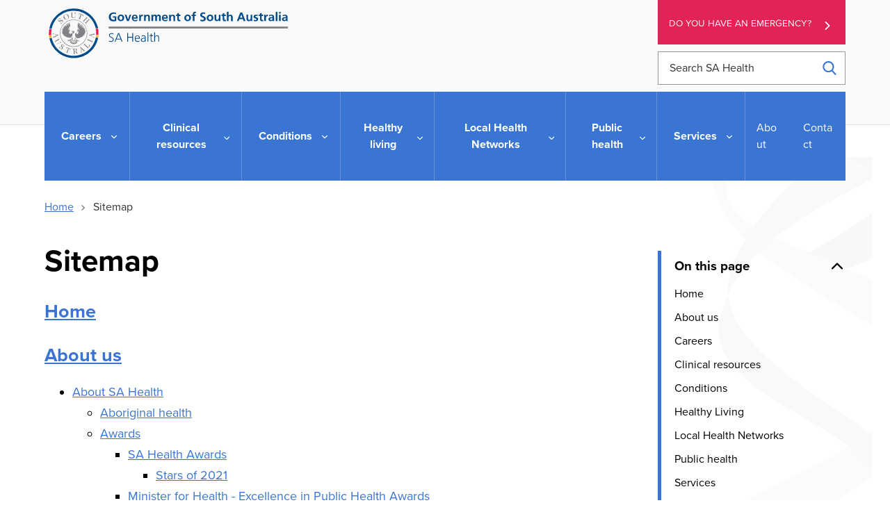

--- FILE ---
content_type: text/html; charset=UTF-8
request_url: http://www2.sahealth.ha.sa.gov.au/wps/wcm/connect/public+content/sa+health+internet/sitemap/sitemap?id=f7cc6a5c-af4a-4683-aef1-e4cbe2410c2c
body_size: 340994
content:
<!doctype html>
<html lang="en-AU">
<head>

<!--********** START 10:34:51.2-->
  <meta charset="utf-8">
  <meta http-equiv="X-UA-Compatible" content="IE=edge,chrome=1">
  <meta http-equiv="Content-Type" content="text/html; charset=utf-8">
  <meta name="viewport" content="width=device-width, initial-scale=1">
  <link rel="icon" href="/wps/wcm/connect/838040fc-3007-439d-b62e-17b3850623a6/icon.ico?MOD=AJPERES&amp;CACHEID=ROOTWORKSPACE-838040fc-3007-439d-b62e-17b3850623a6-n3hhdn."/>
  
<!-- Google Site Verification //-->
  <meta name="google-site-verification" content="dQR85-1umgou1qmn1zyPpoag_S2pB3fql9LPhIG5Wog">
  <meta name="google-site-verification" content="wNImHFNMPeftu-JES69clOyprM4K5Db-etE5xuVePzE">

<!-- Facebook Site Verification //-->
  <meta name="facebook-domain-verification" content="nqyunxl3xobdsv7z5s44nwhorv2v1i" />


<!-- SEO //-->

  <title>Sitemap | SA Health</title>

  <meta name="title" content="Sitemap">
  <meta name="description" content="Shows a list of site areas and enables navigation directly to those site areas. Site areas listed can be further expanded to show sub pages">
  <meta name="subject" content="Health information">

<!-- National Archives/Digital Service Standard AGLS //-->
  <link rel="schema.dcterms" href="http://purl.org/dc/terms/"/>
  <link rel="schema.AGLSTERMS" href="http://www.agls.gov.au/agls/terms/"/>
  <meta name="dcterms.title" content="Sitemap">
  <meta name="dcterms.Identifier" content="https://www.sahealth.sa.gov.au/wps/wcm/connect/Public+Content/SA+Health+Internet/Sitemap/Sitemap?ID=aa9406804040b6f29ab6fa1d11d9eff1">
  <meta name="dcterms.creator" content="scheme=AGLSTERMS.AglsAgent; corporateName=Department for Health and Wellbeing; address=11 Hindmarsh Square, Adelaide, SA, 5000; contact=+61 8  8226 6000">
  <meta name="dcterms.publisher" content="scheme=AGLSTERMS.AglsAgent; corporateName=Department for Health and Wellbeing; address=11 Hindmarsh Square, Adelaide, SA, 5000; contact=+61 8  8226 6000">
  <meta name="dcterms.description" content="Shows a list of site areas and enables navigation directly to those site areas. Site areas listed can be further expanded to show sub pages">
  <meta name="dcterms.rights" content="Copyright (CC) BY-NC-ND unless marked otherwise">
  <meta name="dcterms.rightsHolder" content="Government of South Australia">
  <meta name="dcterms.created" content="2009-11-10">
  <meta name="dcterms.modified" content="2022-04-02">
  <meta name="dcterms.subject" content="Health information">
  <meta name="dcterms.language" content="dcterms.RFC4646; en-AU">
  <meta name="dcterms.type" content="Text">
  <meta name="dcterms.accessRights" content="Public">
  <meta name="AGLSTERMS.jurisdiction" content="South Australia">
  <meta name="AGLSTERMS.aggregationLevel" content="Collection">
  <meta name="AGLSTERMS.category" content="Document">
  <meta name="AGLSTERMS.documentType" content="Text">
  <meta name="AGLSTERMS.function" content="COMMUNICATIONS">

<!-- DEPARTMENTAL //-->
  <meta name="Categories" content="Corporate Communications">
  <meta name="HEALTH.BusClass" content="Governance,Communications">
  <meta name="DC.Keywords" content="sitemap, site map, website structure,">
  <meta name="Publish date" content="2009-11-10">
  <meta name="Gen1 date" content="2099-12-31">
  <meta name="Gen2 date" content="2099-12-31">
  <meta name="Exp date" content="2099-12-31">
  <meta name="Mod date" content="2022-04-02">
  <meta name="Workflow" content="OSU - Standard - Published to Internet">

<!-- Google Schema.org Data  //-->
  <meta itemprop="name" content="Sitemap | SA Health">
  <meta itemprop="description" content="Shows a list of site areas and enables navigation directly to those site areas. Site areas listed can be further expanded to show sub pages">
  <meta itemprop="image" content="/wps/wcm/connect/65555362-3c53-4775-b31e-3b3330b0300b/SAHlogo-horiz-fullcolour.svg?MOD=AJPERES&amp;CACHEID=ROOTWORKSPACE-65555362-3c53-4775-b31e-3b3330b0300b-m-MEqxu">

<!-- Open Graph / Facebook //-->
  <meta property="og:type" content="website">
  <meta property="og:url" content="https://www.sahealth.sa.gov.au/wps/wcm/connect/Public+Content/SA+Health+Internet/Sitemap/Sitemap">
  <meta property="og:title" content="Sitemap | SA Health">
  <meta property="og:description" content="Shows a list of site areas and enables navigation directly to those site areas. Site areas listed can be further expanded to show sub pages">
  <meta property="og:image" content="/wps/wcm/connect/65555362-3c53-4775-b31e-3b3330b0300b/SAHlogo-horiz-fullcolour.svg?MOD=AJPERES&amp;CACHEID=ROOTWORKSPACE-65555362-3c53-4775-b31e-3b3330b0300b-m-MEqxu">

<!-- Twitter Card Data //-->
  <meta property="twitter:card" content="/wps/wcm/connect/65555362-3c53-4775-b31e-3b3330b0300b/SAHlogo-horiz-fullcolour.svg?MOD=AJPERES&amp;CACHEID=ROOTWORKSPACE-65555362-3c53-4775-b31e-3b3330b0300b-m-MEqxu">
  <meta property="twitter:url" content="https://www.sahealth.sa.gov.au/wps/wcm/connect/Public+Content/SA+Health+Internet/Sitemap/Sitemap">
  <meta property="twitter:title" content="Sitemap | SA Health">
  <meta property="twitter:description" content="Shows a list of site areas and enables navigation directly to those site areas. Site areas listed can be further expanded to show sub pages">
  <meta property="twitter:image" content="/wps/wcm/connect/65555362-3c53-4775-b31e-3b3330b0300b/SAHlogo-horiz-fullcolour.svg?MOD=AJPERES&amp;CACHEID=ROOTWORKSPACE-65555362-3c53-4775-b31e-3b3330b0300b-m-MEqxu">


<!-- Canonical Metatag //-->
  <link rel="canonical" href="https://www.sahealth.sa.gov.au/wps/wcm/connect/public+content/sa+health+internet/sitemap/sitemap"/>
<link rel="preload" type="text/css" href="https://code.jquery.com/ui/1.13.1/themes/base/jquery-ui.css" as="style" onload="this.onload=null;this.rel='stylesheet'">
  
<link rel="stylesheet" title="" href="/wps/wcm/connect/0c7a5e13-7716-4754-a2ca-e6167d0b58c3/global-2.6.css?MOD=AJPERES&amp;CACHEID=ROOTWORKSPACE-0c7a5e13-7716-4754-a2ca-e6167d0b58c3-pLjSl0r" type="text/css" />

<!--********** SSIS 10:34:51.3-->


  





  
  






  


  











  
    
  
  
    
  
  
    
  
  
    
  
  
    
  
  
  
  
  
  
    
    
  
  
  
  
    
  
  
    
  
  
    
    
  
  
  
  
  
  
  
    
  
  
    
  
  
    
  

















  
  
  
  
  
  
  
  
  
  
  
  
  
  
    
  
  
  
  
  
  
  
  
  
  
  
  

  
  
  
  
  
  
  
  
  
  
  
<!--********** SSIE 10:34:51.5-->
<!-- Theme CSS -  -->
  <link rel="stylesheet" title="" href="/wps/wcm/connect/4c3b9f01-1170-46df-ad38-7d828bc75fa5/app-styles-2.5.css?MOD=AJPERES&amp;CACHEID=ROOTWORKSPACE-4c3b9f01-1170-46df-ad38-7d828bc75fa5-pKQqsQ1" type="text/css" />



  <link href="/wps/wcm/connect/Public+Content/SA+Health+Internet?subtype=css&source=library&srv=cmpnt&cmpntid=10ab1874-e7d3-476a-affa-4aafc18901ca&version=20260130" type="text/css" rel="stylesheet">
  
<script type="text/javascript" src="/wps/wcm/connect/47a01407-58de-409c-8c43-cf3df61d2aee/ie11-1.7.js?MOD=AJPERES&amp;CACHEID=ROOTWORKSPACE-47a01407-58de-409c-8c43-cf3df61d2aee-n83aV43" defer></script>
<script type="text/javascript" src="https://cdn.jsdelivr.net/npm/jquery@3.7.1/dist/jquery.min.js"></script>
<script src="https://code.jquery.com/ui/1.13.1/jquery-ui.min.js" integrity="sha256-eTyxS0rkjpLEo16uXTS0uVCS4815lc40K2iVpWDvdSY=" crossorigin="anonymous"></script>

<!-- Search -->


<script>
var requestQueryParam = "q";

var searchAjaxURLPrefix = "";
var searchAjaxURL = "/wps/contenthandler/!ut/p/searchfeed/search";

//  Scope url needs the "/!ut/p" like: /wps/contenthandler/!ut/p/searchfeed/scopes
var searchAjaxScopeURL = "/wps/contenthandler/!ut/p/searchfeed/scopes";

//var searchScopeName = "SAH_Content";
var searchScopeName = "Internet Content";
var portalSuffix="";



//Omitting AT - File Resource because don't want dupes with the parent content and the file that it points to.
var queryPostfix = ' -authoringtemplate:"AT - File Resource"';



var highlightQueryPostfix = queryPostfix + ' sah_categoryuuid:"72a560cf-f4b2-4a0e-9fd0-78a22306c1d1"';//search highlight on 'a' server.
var SLP_QueryPostfix = '';//If path and/or category request parameters are on the request, then these are added to the query.
var sortDateField = "update_date";
var sortTitleField = "sah_file_title";


var facetNamesMapping= {


        "text_html"  : {
                "displayValue" : "html"
        },
        "application_pdf"  : {
                "displayValue" : "pdf"
        },
        "application_rtf"  : {
                "displayValue" : "rtf"
        },
        "application_msword"  : {
                "displayValue" : "doc"
        },
        "application_vnd.ms-powerpoint"  : {
                "displayValue" : "ppt"
        },
        "application_vnd.openxmlformats-officedocument.wordprocessingml.document"  : {
                "displayValue" : "doc"
        },
        "application_vnd.openxmlformats-officedocument.presentationml.presentation"  : {
                "displayValue" : "ppt"
        },
        "application_vnd.ms-excel"  : {
                "displayValue" : "xls"
        },
        "application_zip"  : {
                "displayValue" : "zip"
        },
        "audio_mpeg"  : {
                "displayValue" : "mp3"
        },
        "image_jpeg"  : {
                "displayValue" : "jpeg"
        },
        "image_png"  : {
                "displayValue" : "png"
        },
        "application_xml"  : {
                "displayValue" : "xml"
        },
        "application_octet-stream"  : {
                "displayValue" : "wmv"
        },
        "application_swf"  : {
                "displayValue" : "swf"
        },
        "application_vnd.ms-word.template.macroEnabled.12"  : {
                "displayValue" : "dotm"
        },
        "/Public Content/SA Health Internet/Conditions/Infectious diseases/COVID-19"  : {
                "displayValue" : "Site Area: COVID-19"
        },
        "/Public Content/A - Z Health Topics/Condition Types/Coronavirus Disease"  : {
                "displayValue" : "Conditions: Coronavirus Disease (COVID-19)"
        },
        "application_vnd.openxmlformats-officedocument.wordprocessingml.template"  : {
                "displayValue" : "dotx"
        }




};
  
</script>

<!-- CSS JS move to Theme Footer -->

<!-- Google Tag Manager --> 
<script>(function(w,d,s,l,i){w[l]=w[l]||[];w[l].push({'gtm.start': 
new Date().getTime(),event:'gtm.js'});var f=d.getElementsByTagName(s)[0], 
 j=d.createElement(s),dl=l!='dataLayer'?'&l='+l:'';j.async=true;j.src= 
 'https://www.googletagmanager.com/gtm.js?id='+i+dl;f.parentNode.insertBefore(j,f); 
 })(window,document,'script','dataLayer','GTM-TLP9HJ5');</script> 
<!-- End Google Tag Manager --> 




<!-- Meta Pixel Code -->
<script>
!function(f,b,e,v,n,t,s)
{if(f.fbq)return;n=f.fbq=function(){n.callMethod?
n.callMethod.apply(n,arguments):n.queue.push(arguments)};
if(!f._fbq)f._fbq=n;n.push=n;n.loaded=!0;n.version='2.0';
n.queue=[];t=b.createElement(e);t.async=!0;
t.src=v;s=b.getElementsByTagName(e)[0];
s.parentNode.insertBefore(t,s)}(window, document,'script',
'https://connect.facebook.net/en_US/fbevents.js');
fbq('init', '337835471562164');
fbq('track', 'PageView');
</script>
<noscript><img height="1" width="1" style="display:none"
src="https://www.facebook.com/tr?id=337835471562164&ev=PageView&noscript=1"
/></noscript>
<!-- End Meta Pixel Code -->

<!-- Custom Head Content Start -->



<!-- Custom Head Content END -->

</head>
<body class="sub-page " id="">

<!-- Google Tag Manager (noscript) -->  
 <noscript><iframe src="https://www.googletagmanager.com/ns.html?id=GTM-TLP9HJ5" 
 height="0" width="0" style="display:none;visibility:hidden"></iframe></noscript> 
 <!-- End Google Tag Manager (noscript) -->
<!--********** Head END 10:34:51.5-->
  <div class="wrapper">
    <div class="content">


  <!-- Standard Header -->
  <!-- _Global > HTML - Primary Header -->
<section class="print-header" id="print-header">
  <img src="/wps/wcm/connect/65555362-3c53-4775-b31e-3b3330b0300b/SAHlogo-horiz-fullcolour.svg?MOD=AJPERES&amp;CACHEID=ROOTWORKSPACE-65555362-3c53-4775-b31e-3b3330b0300b-m-MEqxu">
</section>

<section class="callouts-container">
  




  <div class="accessibility-container" data-visible="xs-md">
    
<!-- _Global > HTML - ReciteMe Banner -->
<div class="accessibility-section hidden">
  <div class="reciteme"><button class="button-reciteme" role="button" tabindex="7">Accessibility</button></div>
  <div class="lang">
    <button class="lang-btn button-reciteme" role="button" aria-label="Languages" data-type="dropdown" tabindex="6">Language</button>
  </div>
  <div class="language-options">
    <ul class="list-unstyled">
      <li class='myEle lang' data-recite-skip="true" data-lang='ar'>Arabic - عربي</li>
      <li class='myEle lang' data-recite-skip="true" data-lang='zh-TW'>Chinese (traditional) - 中國傳統</li>
      <li class='myEle lang' data-recite-skip="true" data-lang='zh-CN'>Chinese (simplified) - 中国简化</li>
      <li class='myEle lang' data-recite-skip="true" data-lang='en'>English</li>
      <li class='myEle lang' data-recite-skip="true" data-lang='km'>Khmer - ភាសាខ្មែរ </li>
      <li class='myEle lang' data-recite-skip="true" data-lang='ne'>Nepali - नेपाली</li>
      <li class='myEle lang' data-recite-skip="true" data-lang='ps'>Pashto - پښتو</li>
      <li class='myEle lang' data-recite-skip="true" data-lang='fa'>Persian - فارسى</li>
      <li class='myEle lang' data-recite-skip="true" data-lang='es'>Spanish - español</li>
      <li class='myEle lang' data-recite-skip="true" data-lang='sw'>Swahili - Kiswahili</li>
      <li class='myEle lang' data-recite-skip="true" data-lang='vi'>Vietnamese - tiếng việt</li>
      <li class='myEle more'>More Languages</li>
    </ul>
  </div>
</div>

  </div>
  <div class="emergency-button">
    <a class="au-cta-link" href="/wps/wcm/connect/public+content/sa+health+internet/services/ambulance+and+emergency+services/ambulance+and+emergency+services">
      Do you have an emergency?
    </a>
  </div>
</section>


  <div class="sub-page-backdrop"></div>


<header class="au-grid au-header" role="banner">
  <div id="skipnav">
    <p class="skipnav"><a href="#maincontent" tabindex="1">Skip to Content (Press Enter)</a></p>
  </div>
  <!-- primary header -->
  <div class="container">
    <div class="row">
      <div class="col-lg-9 col-md-8">
        <a class="au-header__brand" href="/wps/wcm/connect/public+content/sa+health+internet" tabindex="2">
          <img class="au-header__brand-image home-logo" alt="Home - SA Health - Government of South Australia - Logo" src="/wps/wcm/connect/65555362-3c53-4775-b31e-3b3330b0300b/SAHlogo-horiz-fullcolour.svg?MOD=AJPERES&amp;CACHEID=ROOTWORKSPACE-65555362-3c53-4775-b31e-3b3330b0300b-m-MEqxu">
          <img class="au-header__brand-image mobile-header-logo" alt="Home - SA Health - Government of South Australia - Logo" src="/wps/wcm/connect/7bc00447-8357-4f29-8e8f-621826c44cdc/sa-health-logo-white.svg?MOD=AJPERES&amp;CACHEID=ROOTWORKSPACE-7bc00447-8357-4f29-8e8f-621826c44cdc-m-MEYb3">
          <!--  -->
          
        </a>
      </div>
      <div class="col-lg-3 col-md-4">
        <div class="emergency-button">
          <a class="au-cta-link" href="/wps/wcm/connect/public+content/sa+health+internet/services/ambulance+and+emergency+services/ambulance+and+emergency+services" tabindex="3">Do you have an emergency?</a>
        </div>
        <form role="search" id="search-box" aria-label="site wide" class="au-search header-search" action="/wps/wcm/connect/Public+Content/SA+Health+Internet/search">
          <label for="header-search" class="au-search__label">Search SA Health</label>
          <input type="search" placeholder="Search SA Health" id="header-search" name="q" class="au-text-input ui-autocomplete-input" tabindex="4"/>
          <div class="au-search__btn">
            <button class="au-btn" type="submit" tabindex="5"><span class="au-search__submit-btn-text">Search</span></button>
          </div>
        </form>
      </div>
    </div>

    <div class="row accessibility-buttons"  data-visible="md-xl">
      <div class="col-lg-3 col-md-4 col-lg-offset-6 col-md-offset-4">
        
<!-- _Global > HTML - ReciteMe Banner -->
<div class="accessibility-section hidden">
  <div class="reciteme"><button class="button-reciteme" role="button" tabindex="7">Accessibility</button></div>
  <div class="lang">
    <button class="lang-btn button-reciteme" role="button" aria-label="Languages" data-type="dropdown" tabindex="6">Language</button>
  </div>
  <div class="language-options">
    <ul class="list-unstyled">
      <li class='myEle lang' data-recite-skip="true" data-lang='ar'>Arabic - عربي</li>
      <li class='myEle lang' data-recite-skip="true" data-lang='zh-TW'>Chinese (traditional) - 中國傳統</li>
      <li class='myEle lang' data-recite-skip="true" data-lang='zh-CN'>Chinese (simplified) - 中国简化</li>
      <li class='myEle lang' data-recite-skip="true" data-lang='en'>English</li>
      <li class='myEle lang' data-recite-skip="true" data-lang='km'>Khmer - ភាសាខ្មែរ </li>
      <li class='myEle lang' data-recite-skip="true" data-lang='ne'>Nepali - नेपाली</li>
      <li class='myEle lang' data-recite-skip="true" data-lang='ps'>Pashto - پښتو</li>
      <li class='myEle lang' data-recite-skip="true" data-lang='fa'>Persian - فارسى</li>
      <li class='myEle lang' data-recite-skip="true" data-lang='es'>Spanish - español</li>
      <li class='myEle lang' data-recite-skip="true" data-lang='sw'>Swahili - Kiswahili</li>
      <li class='myEle lang' data-recite-skip="true" data-lang='vi'>Vietnamese - tiếng việt</li>
      <li class='myEle more'>More Languages</li>
    </ul>
  </div>
</div>

      </div>
    </div>

    <span tabindex="0" onfocus="document.getElementById('endSentinel').focus();"></span>
    <span tabindex="-1" id="startSentinel" style="opacity:0;"></span>
    <div class="header-actions">
      <button aria-expanded="false" tabindex="0" class="menu-container">
        <div class="bar1"></div>
        <div class="bar2"></div>
        <div class="bar3"></div>
        <span>Menu</span>
      </button>
      <button class="au-button search-button"><span class="sr-only">Search</span></button>
    </div>
  
    <!-- primary navigation -->
    <span tabindex='0' class='sr-only'>
For the menu below, use line-by-line navigation to access expanded sub-menus. The Tab key navigates through main menu items only.</span>
<h2 id="main-menu" class="sr-only">Main Navigation</h2>
<nav class="au-main-nav">
  <div class="row">
    <div class="col-md-12">
      <div id="main-nav-default" class="au-main-nav__content">
        <div class="au-main-nav__menu">
          <div class="au-main-nav__menu-inner">
            <div class="au-main-nav__focus-trap-top"></div>


              <ul class="au-link-list primary" id="main-nav">
  <li class="main-nav-parent home-link">
    <a class="main-nav-link" href="/wps/wcm/connect/Public+Content/SA+Health+Internet">Home</a>
  </li>



<li class="main-nav-parent">
  <a class="main-nav-link" href="/wps/wcm/connect/Public+Content/SA+Health+Internet/Careers/">
    Careers
  </a>
  <button aria-expanded="false" class="au-btn">
    Careers
  </button>
  <div class="mega-menu au-grid">
    <div class="container">
      <div class="row" id='bab487004fc5ff3a9a41bfd80cd13a53'><script>
        $(function() {
          $.get( '/wps/wcm/connect/Public+Content/SA+Health+Internet/Careers/?source=library&srv=cmpnt&cmpntid=20874990-fbbc-4cc8-92c7-204662b1ec30'+'&WCM_Page.ResetAll=TRUE&CACHE=NONE&CONTENTCACHE=NONE&CONNECTORCACHE=NONE', function( data ) {
            $('#bab487004fc5ff3a9a41bfd80cd13a53').html( data );
          });
        });
      </script></div>
    </div>
  </div>
</li>


<li class="main-nav-parent">
  <a class="main-nav-link" href="/wps/wcm/connect/Public+Content/SA+Health+Internet/Clinical+Resources/">
    Clinical resources
  </a>
  <button aria-expanded="false" class="au-btn">
    Clinical resources
  </button>
  <div class="mega-menu au-grid">
    <div class="container">
      <div class="row" id='b40d0a804c00d725b39bb724e25e2a08'><script>
        $(function() {
          $.get( '/wps/wcm/connect/Public+Content/SA+Health+Internet/Clinical+Resources/?source=library&srv=cmpnt&cmpntid=20874990-fbbc-4cc8-92c7-204662b1ec30'+'&WCM_Page.ResetAll=TRUE&CACHE=NONE&CONTENTCACHE=NONE&CONNECTORCACHE=NONE', function( data ) {
            $('#b40d0a804c00d725b39bb724e25e2a08').html( data );
          });
        });
      </script></div>
    </div>
  </div>
</li>


<li class="main-nav-parent">
  <a class="main-nav-link" href="/wps/wcm/connect/Public+Content/SA+Health+Internet/Conditions/">
    Conditions
  </a>
  <button aria-expanded="false" class="au-btn">
    Conditions
  </button>
  <div class="mega-menu au-grid">
    <div class="container">
      <div class="row" id='94b92c004bf1bb868c95bc24e25e2a08'><script>
        $(function() {
          $.get( '/wps/wcm/connect/Public+Content/SA+Health+Internet/Conditions/?source=library&srv=cmpnt&cmpntid=20874990-fbbc-4cc8-92c7-204662b1ec30'+'&WCM_Page.ResetAll=TRUE&CACHE=NONE&CONTENTCACHE=NONE&CONNECTORCACHE=NONE', function( data ) {
            $('#94b92c004bf1bb868c95bc24e25e2a08').html( data );
          });
        });
      </script></div>
    </div>
  </div>
</li>


<li class="main-nav-parent">
  <a class="main-nav-link" href="/wps/wcm/connect/Public+Content/SA+Health+Internet/Healthy+Living/">
    Healthy living
  </a>
  <button aria-expanded="false" class="au-btn">
    Healthy living
  </button>
  <div class="mega-menu au-grid">
    <div class="container">
      <div class="row" id='0a831200473b1a0eadb2ff2e504170d4'><script>
        $(function() {
          $.get( '/wps/wcm/connect/Public+Content/SA+Health+Internet/Healthy+Living/?source=library&srv=cmpnt&cmpntid=20874990-fbbc-4cc8-92c7-204662b1ec30'+'&WCM_Page.ResetAll=TRUE&CACHE=NONE&CONTENTCACHE=NONE&CONNECTORCACHE=NONE', function( data ) {
            $('#0a831200473b1a0eadb2ff2e504170d4').html( data );
          });
        });
      </script></div>
    </div>
  </div>
</li>


<li class="main-nav-parent">
  <a class="main-nav-link" href="/wps/wcm/connect/Public+Content/SA+Health+Internet/local+health+networks/">
    Local Health Networks
  </a>
  <button aria-expanded="false" class="au-btn">
    Local Health Networks
  </button>
  <div class="mega-menu au-grid">
    <div class="container">
      <div class="row" id='70029ce5-49ad-4e48-a84a-fccde80e6c03'><script>
        $(function() {
          $.get( '/wps/wcm/connect/Public+Content/SA+Health+Internet/local+health+networks/?source=library&srv=cmpnt&cmpntid=20874990-fbbc-4cc8-92c7-204662b1ec30'+'&WCM_Page.ResetAll=TRUE&CACHE=NONE&CONTENTCACHE=NONE&CONNECTORCACHE=NONE', function( data ) {
            $('#70029ce5-49ad-4e48-a84a-fccde80e6c03').html( data );
          });
        });
      </script></div>
    </div>
  </div>
</li>


<li class="main-nav-parent">
  <a class="main-nav-link" href="/wps/wcm/connect/Public+Content/SA+Health+Internet/Public+health/">
    Public health
  </a>
  <button aria-expanded="false" class="au-btn">
    Public health
  </button>
  <div class="mega-menu au-grid">
    <div class="container">
      <div class="row" id='c469aa004bf49686957ab524e25e2a08'><script>
        $(function() {
          $.get( '/wps/wcm/connect/Public+Content/SA+Health+Internet/Public+health/?source=library&srv=cmpnt&cmpntid=20874990-fbbc-4cc8-92c7-204662b1ec30'+'&WCM_Page.ResetAll=TRUE&CACHE=NONE&CONTENTCACHE=NONE&CONNECTORCACHE=NONE', function( data ) {
            $('#c469aa004bf49686957ab524e25e2a08').html( data );
          });
        });
      </script></div>
    </div>
  </div>
</li>


<li class="main-nav-parent">
  <a class="main-nav-link" href="/wps/wcm/connect/Public+Content/SA+Health+Internet/Services/">
    Services
  </a>
  <button aria-expanded="false" class="au-btn">
    Services
  </button>
  <div class="mega-menu au-grid">
    <div class="container">
      <div class="row" id='6d54fd004fc5fedb9a35bfd80cd13a53'><script>
        $(function() {
          $.get( '/wps/wcm/connect/Public+Content/SA+Health+Internet/Services/?source=library&srv=cmpnt&cmpntid=20874990-fbbc-4cc8-92c7-204662b1ec30'+'&WCM_Page.ResetAll=TRUE&CACHE=NONE&CONTENTCACHE=NONE&CONNECTORCACHE=NONE', function( data ) {
            $('#6d54fd004fc5fedb9a35bfd80cd13a53').html( data );
          });
        });
      </script></div>
    </div>
  </div>
</li>






</ul>
              <ul class="au-link-list secondary">
  <li>
    <a href="/wps/wcm/connect/Public+Content/SA+Health+Internet/About+us/">About</a>
  </li>

  <li>
    <a href="/wps/wcm/connect/Public+Content/SA+Health+Internet/Contact+us/">Contact</a>
  </li>
</ul>
            <div class="au-main-nav__focus-trap-bottom"></div>
          </div>
        </div>
        <div class="mobile-menu-contact">
          <p>Need to talk to somebody?</p>
          <p>
            For assistance in a mental health emergency, contact the mental health triage service - telephone:
          </p>
          <p class="mobile-menu--phone">
            <a href="tel:131465">
              <svg aria-label="phone" version="1.1" xmlns="http://www.w3.org/2000/svg" xmlns:xlink="http://www.w3.org/1999/xlink" x="0px" y="0px" viewBox="0 0 384 384" style="enable-background:new 0 0 384 384;" xml:space="preserve"><g><g><path d="M353.188,252.052c-23.51,0-46.594-3.677-68.469-10.906c-10.719-3.656-23.896-0.302-30.438,6.417l-43.177,32.594 c-50.073-26.729-80.917-57.563-107.281-107.26l31.635-42.052c8.219-8.208,11.167-20.198,7.635-31.448 c-7.26-21.99-10.948-45.063-10.948-68.583C132.146,13.823,118.323,0,101.333,0H30.813C13.823,0,0,13.823,0,30.813 C0,225.563,158.438,384,353.188,384c16.99,0,30.813-13.823,30.813-30.813v-70.323C384,265.875,370.177,252.052,353.188,252.052z"></path></g></g></svg> 13 14 65
            </a>
          </p>
          <p>Available 24 hours, seven days a week.</p>
        </div>
        <div class="au-main-nav__overlay" aria-controls="main-nav-default" onClick="return AU.mainNav.Toggle( this )">
        </div>
      </div>
    </div>
  </div>
</nav>
  </div>
  <span tabindex="-1" id="endSentinel" style="opacity:0;"></span>
  <span tabindex="0" onfocus="document.getElementById('startSentinel').focus();"></span>
</header>
<div class="menu-overlay"></div>
  
  

    <section class="au-grid breadcrumbs">
  <div class="container">
    <div class="row">
      <div class="col-md-12">
        <nav class="au-breadcrumbs" aria-label="breadcrumb">
          <ul class="au-link-list au-link-list--inline">
            <li><a href='/wps/wcm/connect/Public+Content/SA+Health+Internet'>Home</a></li>            <li>
              Sitemap
            </li>
          </ul>
  

<a href="/wps/wcm/connect/Public+Content/SA+Health+Internet" aria-label="Go back to Home" class="back-to-page-button left-chevron">Back to Home</a>



        </nav>
      </div>
    </div>
  </div>
</section>

    <div class="skiptarget"><a id="maincontent">-</a></div>
    <div id="watermark"></div>
  

<!-- Authoring tool -->

<!-- End Theme Header -->
<!--********** NAV END 10:34:51.5-->

<!-- Page body -->
<section class="au-grid content-grid mixed-content reverse">
  <div class="au-grid form-overlay">
    <div class="container">
      <div class="overlay-inner">
        <iframe title="" tabindex="0" src=""></iframe>
        <button tabindex="0" class="close-overlay">
          <svg version="1.1" xmlns="http://www.w3.org/2000/svg" xmlns:xlink="http://www.w3.org/1999/xlink" x="0px" y="0px" viewBox="0 0 47.971 47.971" style="enable-background:new 0 0 47.971 47.971;" xml:space="preserve"><title>Close overlay</title><desc>Button to close overlay</desc><g><path d="M28.228,23.986L47.092,5.122c1.172-1.171,1.172-3.071,0-4.242c-1.172-1.172-3.07-1.172-4.242,0L23.986,19.744L5.121,0.88 c-1.172-1.172-3.07-1.172-4.242,0c-1.172,1.171-1.172,3.071,0,4.242l18.865,18.864L0.879,42.85c-1.172,1.171-1.172,3.071,0,4.242 C1.465,47.677,2.233,47.97,3,47.97s1.535-0.293,2.121-0.879l18.865-18.864L42.85,47.091c0.586,0.586,1.354,0.879,2.121,0.879 s1.535-0.293,2.121-0.879c1.172-1.171,1.172-3.071,0-4.242L28.228,23.986z"></path></g></svg></button>
        </button>
      </div>
    </div>
  </div>

  <div class="container">
    <div class="row mixed-content-row">
      <div class="col-md-9 column1">
        <section class="main-content" id="add-scrollSpy">       

           
            <h1 class="page-heading">Sitemap</h1>
           
          <button class="show-contents" id="show-contents">
  <svg version="1.1"  xmlns="http://www.w3.org/2000/svg" xmlns:xlink="http://www.w3.org/1999/xlink" x="0px" y="0px"
     viewBox="0 0 612 612" style="enable-background:new 0 0 612 612;" xml:space="preserve">
  <g>
    <g>
    <g>
      <path d="M577.662,0h-319.77c-4.974,0-9.743,1.975-13.259,5.491L21.08,229.046c-3.516,3.516-5.493,8.286-5.493,13.257v350.945
      c0,10.355,8.396,18.751,18.751,18.751h543.324c10.355,0,18.751-8.396,18.751-18.751V18.751C596.413,8.393,588.017,0,577.662,0z
       M239.141,64.021v159.532H79.608L239.141,64.021z M558.911,574.497H53.089V261.055h204.803c10.355,0,18.751-8.396,18.751-18.751
      V37.502h282.267V574.497L558.911,574.497z"></path>
    </g>
    </g>
  </g>
  </svg>
  <span>On this page</span>
</button>

          
          
          <h2></h2>
          
          
<h2><a href="/wps/wcm/connect/Public+Content/SA+Health+Internet/Home/">Home</a></h2>

<h2><a href="/wps/wcm/connect/Public+Content/SA+Health+Internet/About+us/">About us</a></h2>
<ul>  
    <li>
      <a href="/wps/wcm/connect/Public+Content/SA+Health+Internet/About+us/About+SA+Health/">About SA Health
      </a>
  <ul>  
    <li>
      <a href="/wps/wcm/connect/Public+Content/SA+Health+Internet/About+us/About+SA+Health/Aboriginal+health/">Aboriginal health
      </a>
  </li>  
    <li>
      <a href="/wps/wcm/connect/Public+Content/SA+Health+Internet/About+us/About+SA+Health/Awards/">Awards
      </a>
  <ul>  
    <li>
      <a href="/wps/wcm/connect/Public+Content/SA+Health+Internet/About+us/About+SA+Health/Awards/SA+Health+Awards/">SA Health Awards
      </a>
  <ul>  
    <li>
      <a href="/wps/wcm/connect/Public+Content/SA+Health+Internet/About+us/About+SA+Health/Awards/SA+Health+Awards/Stars+of+2021/">Stars of 2021
      </a>
    </li>
</ul></li>  
    <li>
      <a href="/wps/wcm/connect/Public+Content/SA+Health+Internet/About+us/About+SA+Health/Awards/Minister+for+Health+-+Excellence+in+Public+Health+Awards/">Minister for Health - Excellence in Public Health Awards
      </a>
  </li>  
    <li>
      <a href="/wps/wcm/connect/Public+Content/SA+Health+Internet/About+us/About+SA+Health/Awards/SA+Nursing+and+Midwifery+Excellence+Awards/">SA Nursing and Midwifery Excellence Awards
      </a>
    </li>
</ul></li>  
    <li>
      <a href="/wps/wcm/connect/Public+Content/SA+Health+Internet/About+us/About+SA+Health/Consumer+Carer+and+Community+Engagement/">Consumer, Carer and Community Engagement
      </a>
  <ul>    </li>
</ul></li>  
    <li>
      <a href="/wps/wcm/connect/Public+Content/SA+Health+Internet/About+us/About+SA+Health/Health+infrastructure/">Health infrastructure
      </a>
  <ul>  
    <li>
      <a href="/wps/wcm/connect/Public+Content/SA+Health+Internet/About+us/About+SA+Health/Health+infrastructure/Australasian+Health+Facility+Guidelines/">Australasian Health Facility Guidelines
      </a>
    </li>
</ul></li>  
    <li>
      <a href="/wps/wcm/connect/Public+Content/SA+Health+Internet/About+us/About+SA+Health/health+and+wellbeing+strategy+2020+2025/">Health and wellbeing strategy 2020 - 2025
      </a>
  </li>  
    <li>
      <a href="/wps/wcm/connect/Public+Content/SA+Health+Internet/About+us/About+SA+Health/Health+in+All+Policies/">Health in All Policies
      </a>
  </li>  
    <li>
      <a href="/wps/wcm/connect/Public+Content/SA+Health+Internet/About+us/About+SA+Health/Our+Chief+Officers/">Our Chief Officers
      </a>
  <ul>  
    <li>
      <a href="/wps/wcm/connect/Public+Content/SA+Health+Internet/About+us/About+SA+Health/Our+Chief+Officers/Chief+Pharmacist/">Chief Pharmacist
      </a>
    </li>
</ul></li>  
    <li>
      <a href="/wps/wcm/connect/Public+Content/SA+Health+Internet/About+us/About+SA+Health/Our+Minister/">Our Minister
      </a>
  </li>  
    <li>
      <a href="/wps/wcm/connect/Public+Content/SA+Health+Internet/About+us/About+SA+Health/Our+workforce/">Our workforce
      </a>
  <ul>  
    <li>
      <a href="/wps/wcm/connect/Public+Content/SA+Health+Internet/About+us/About+SA+Health/Our+workforce/enterprise+bargaining/">Enterprise bargaining
      </a>
  <ul>    </li>
</ul></li>    </li>
</ul></li>  
    <li>
      <a href="/wps/wcm/connect/Public+Content/SA+Health+Internet/About+us/About+SA+Health/Reconciliation/">Reconciliation
      </a>
  </li>  
    <li>
      <a href="/wps/wcm/connect/Public+Content/SA+Health+Internet/About+us/About+SA+Health/Reporting+and+advisory+groups/">Reporting and advisory groups
      </a>
  <ul>  
    <li>
      <a href="/wps/wcm/connect/Public+Content/SA+Health+Internet/About+us/About+SA+Health/Reporting+and+advisory+groups/Allied+health+advisory+groups/">Allied health advisory groups
      </a>
  </li>  
    <li>
      <a href="/wps/wcm/connect/Public+Content/SA+Health+Internet/About+us/About+SA+Health/Reporting+and+advisory+groups/Blood+organ+and+tissue+reporting+and+advisory+groups/">Blood, organ and tissue reporting and advisory groups
      </a>
  </li>  
    <li>
      <a href="/wps/wcm/connect/Public+Content/SA+Health+Internet/About+us/About+SA+Health/Reporting+and+advisory+groups/Health+advisory+councils/">Health Advisory Councils
      </a>
  <ul>  
    <li>
      <a href="/wps/wcm/connect/Public+Content/SA+Health+Internet/About+us/About+SA+Health/Reporting+and+advisory+groups/Health+advisory+councils/Regional+Health+Advisory+Councils/">Regional Health Advisory Councils
      </a>
    </li>
</ul></li>  
    <li>
      <a href="/wps/wcm/connect/Public+Content/SA+Health+Internet/About+us/About+SA+Health/Reporting+and+advisory+groups/Health+Performance+Council/">Health Performance Council
      </a>
  </li>  
    <li>
      <a href="/wps/wcm/connect/Public+Content/SA+Health+Internet/About+us/About+SA+Health/Reporting+and+advisory+groups/Health+technology+advisory+committees/">Health technology advisory committees
      </a>
  </li>  
    <li>
      <a href="/wps/wcm/connect/Public+Content/SA+Health+Internet/About+us/About+SA+Health/Reporting+and+advisory+groups/Healthcare+infection+prevention+governance/">Healthcare infection prevention governance
      </a>
  </li>  
    <li>
      <a href="/wps/wcm/connect/Public+Content/SA+Health+Internet/About+us/About+SA+Health/Reporting+and+advisory+groups/South+Australian+medicines+committees/">South Australian medicines committees
      </a>
  <ul>  
    <li>
      <a href="/wps/wcm/connect/Public+Content/SA+Health+Internet/About+us/About+SA+Health/Reporting+and+advisory+groups/South+Australian+medicines+committees/South+Australian+expert+Advisory+Group+on+Antimicrobial+Resistance/">South Australian expert Advisory Group on Antimicrobial Resistance
      </a>
    </li>
</ul>  </li>
</ul></li>  
    <li>
      <a href="/wps/wcm/connect/Public+Content/SA+Health+Internet/About+us/About+SA+Health/Vision%2C+mission+and+values/">Vision, mission and values
      </a>
  <ul>  
    <li>
      <a href="/wps/wcm/connect/Public+Content/SA+Health+Internet/About+us/About+SA+Health/Vision%2C+mission+and+values/South+Australian+Health+Industry+Mission+Statement/">South Australian Health Industry Mission Statement
      </a>
    </li>
</ul></li>  
    <li>
      <a href="/wps/wcm/connect/Public+Content/SA+Health+Internet/About+us/About+SA+Health/White+Ribbon+Workplace/">White Ribbon Workplace
      </a>
    </li>
</ul></li>  
    <li>
      <a href="/wps/wcm/connect/Public+Content/SA+Health+Internet/About+us/Accessing+information/">Accessing information
      </a>
  </li>  
    <li>
      <a href="/wps/wcm/connect/Public+Content/SA+Health+Internet/About+us/Campaigns+and+projects/">Campaigns and projects
      </a>
  <ul>  
    <li>
      <a href="/wps/wcm/connect/Public+Content/SA+Health+Internet/About+us/Campaigns+and+projects/Integrity+program/">Integrity program
      </a>
  <ul>  
    <li>
      <a href="/wps/wcm/connect/Public+Content/SA+Health+Internet/About+us/Campaigns+and+projects/Integrity+program/Cultural+evolution+pathway/">Cultural evolution pathway
      </a>
    </li>
</ul></li>  
    <li>
      <a href="/wps/wcm/connect/Public+Content/SA+Health+Internet/About+us/Campaigns+and+projects/bigger+health+system/">Building a bigger health system
      </a>
  </li>  
    <li>
      <a href="/wps/wcm/connect/Public+Content/SA+Health+Internet/About+us/Campaigns+and+projects/Abuse+shouldnt+be+part+of+the+job/">Abuse shouldn&rsquo;t be part of the job
      </a>
  </li>  
    <li>
      <a href="/wps/wcm/connect/Public+Content/SA+Health+Internet/About+us/Campaigns+and+projects/Automated+External+Defibrillators/">Automated External Defibrillators
      </a>
  <ul>  
    <li>
      <a href="/wps/wcm/connect/Public+Content/SA+Health+Internet/About+us/Campaigns+and+projects/Automated+External+Defibrillators/Learn+more+about+AEDs/">Learn more about AEDs
      </a>
  </li>  
    <li>
      <a href="/wps/wcm/connect/Public+Content/SA+Health+Internet/About+us/Campaigns+and+projects/Automated+External+Defibrillators/Learn+more+about+AED+legislation/">Learn more about AED legislation
      </a>
  </li>  
    <li>
      <a href="/wps/wcm/connect/Public+Content/SA+Health+Internet/About+us/Campaigns+and+projects/Automated+External+Defibrillators/Requirements+for+public+buildings+and+facilities/">Requirements for public buildings and facilities
      </a>
    </li>
</ul>  </li>
</ul></li>  
    <li>
      <a href="/wps/wcm/connect/Public+Content/SA+Health+Internet/About+us/commission+on+excellence+and+innovation+in+health/">Commission on Excellence and Innovation in Health
      </a>
  </li>  
    <li>
      <a href="/wps/wcm/connect/Public+Content/SA+Health+Internet/About+us/Department+for+Health+and+Wellbeing/">Department for Health and Wellbeing
      </a>
  <ul>  
    <li>
      <a href="/wps/wcm/connect/Public+Content/SA+Health+Internet/About+us/Department+for+Health+and+Wellbeing/Health+Regulation+and+Protection/">Health Regulation &amp; Protection
      </a>
  <ul>  
    <li>
      <a href="/wps/wcm/connect/Public+Content/SA+Health+Internet/About+us/Department+for+Health+and+Wellbeing/Health+Regulation+and+Protection/Public+Health+Services/">Public Health Services
      </a>
  <ul>  
    <li>
      <a href="/wps/wcm/connect/Public+Content/SA+Health+Internet/About+us/Department+for+Health+and+Wellbeing/Health+Regulation+and+Protection/Public+Health+Services/SA+Cervix+Screening+Program/">SA Cervix Screening Program
      </a>
  </li>  
    <li>
      <a href="/wps/wcm/connect/Public+Content/SA+Health+Internet/About+us/Department+for+Health+and+Wellbeing/Health+Regulation+and+Protection/Public+Health+Services/Food+and+Controlled+Drugs+Branch/">Food and Controlled Drugs Branch
      </a>
    </li>
</ul></li>  
    <li>
      <a href="/wps/wcm/connect/Public+Content/SA+Health+Internet/About+us/Department+for+Health+and+Wellbeing/Health+Regulation+and+Protection/Communicable+Disease+Control+Branch/">Communicable Disease Control Branch
      </a>
  </li>  
    <li>
      <a href="/wps/wcm/connect/Public+Content/SA+Health+Internet/About+us/Department+for+Health+and+Wellbeing/Health+Regulation+and+Protection/Blood%2C+Organ+and+Tissue/">Blood, Organ and Tissue
      </a>
    </li>
</ul></li>  
    <li>
      <a href="/wps/wcm/connect/Public+Content/SA+Health+Internet/About+us/Department+for+Health+and+Wellbeing/Office+of+the+Chief+Pharmacist/">Office of the Chief Pharmacist
      </a>
  <ul>  
    <li>
      <a href="/wps/wcm/connect/Public+Content/SA+Health+Internet/About+us/Department+for+Health+and+Wellbeing/Office+of+the+Chief+Pharmacist/Community+pharmacy+initiatives/">Community pharmacy initiatives
      </a>
  <ul>  
    <li>
      <a href="/wps/wcm/connect/Public+Content/SA+Health+Internet/About+us/Department+for+Health+and+Wellbeing/Office+of+the+Chief+Pharmacist/Community+pharmacy+initiatives/sa+community+pharmacy+uti+services+new/">sa community pharmacy uti services
      </a>
  </li>  
    <li>
      <a href="/wps/wcm/connect/Public+Content/SA+Health+Internet/About+us/Department+for+Health+and+Wellbeing/Office+of+the+Chief+Pharmacist/Community+pharmacy+initiatives/sa+community+pharmacy+oral+contraceptive+pill+ocp+resupply+services/">SA Community Pharmacy Oral Contraceptive Pill (OCP) Resupply Services
      </a>
  </li>  
    <li>
      <a href="/wps/wcm/connect/Public+Content/SA+Health+Internet/About+us/Department+for+Health+and+Wellbeing/Office+of+the+Chief+Pharmacist/Community+pharmacy+initiatives/Access+to+UTI+treatment+in+community+pharmacies/">Access to UTI treatment in community pharmacies
      </a>
  </li>  
    <li>
      <a href="/wps/wcm/connect/Public+Content/SA+Health+Internet/About+us/Department+for+Health+and+Wellbeing/Office+of+the+Chief+Pharmacist/Community+pharmacy+initiatives/Access+to+the+Oral+Contraceptive+Pill+%28OCP%29+in+community+pharmacies/">Access to the Oral Contraceptive Pill (OCP) in community pharmacies
      </a>
  </li>  
    <li>
      <a href="/wps/wcm/connect/Public+Content/SA+Health+Internet/About+us/Department+for+Health+and+Wellbeing/Office+of+the+Chief+Pharmacist/Community+pharmacy+initiatives/Community+Pharmacy+Expanded+Scope+of+Practice+initiative/">Community Pharmacy Expanded Scope of Practice initiative
      </a>
    </li>
</ul>  </li>
</ul></li>  
    <li>
      <a href="/wps/wcm/connect/Public+Content/SA+Health+Internet/About+us/Department+for+Health+and+Wellbeing/Procurement%2C+Supply+Chain+and+Finance/">Procurement Supply Chain and Finance
      </a>
  <ul>  
    <li>
      <a href="/wps/wcm/connect/Public+Content/SA+Health+Internet/About+us/Department+for+Health+and+Wellbeing/Procurement%2C+Supply+Chain+and+Finance/Healthy+Ideas/">Healthy Ideas
      </a>
  <ul>  
    <li>
      <a href="/wps/wcm/connect/Public+Content/SA+Health+Internet/About+us/Department+for+Health+and+Wellbeing/Procurement%2C+Supply+Chain+and+Finance/Healthy+Ideas/Campaigns/">Campaigns
      </a>
    </li>
</ul>  </li>
</ul>  </li>
</ul></li>  
    <li>
      <a href="/wps/wcm/connect/Public+Content/SA+Health+Internet/About+us/Governance/">Governance
      </a>
  <ul>  
    <li>
      <a href="/wps/wcm/connect/Public+Content/SA+Health+Internet/About+us/Governance/Planning+Framework1/">Planning Framework
      </a>
  </li>  
    <li>
      <a href="/wps/wcm/connect/Public+Content/SA+Health+Internet/About+us/Governance/Policy+governance/">Policy governance
      </a>
  <ul>  
    <li>
      <a href="/wps/wcm/connect/Public+Content/SA+Health+Internet/About+us/Governance/Policy+governance/About+policy+governance/">About policy governance
      </a>
  </li>    </li>
</ul>  </li>
</ul></li>  
    <li>
      <a href="/wps/wcm/connect/Public+Content/SA+Health+Internet/About+us/Health+education/">Health education
      </a>
  </li>  
    <li>
      <a href="/wps/wcm/connect/Public+Content/SA+Health+Internet/About+us/Health+statistics/">Health statistics
      </a>
  <ul>  
    <li>
      <a href="/wps/wcm/connect/Public+Content/SA+Health+Internet/About+us/Health+statistics/Alcohol+and+drug+statistics/">Alcohol and drug statistics
      </a>
  </li>  
    <li>
      <a href="/wps/wcm/connect/Public+Content/SA+Health+Internet/About+us/Health+statistics/Aboriginal+health+outcome+statistics/">Aboriginal health outcome statistics
      </a>
  </li>  
    <li>
      <a href="/wps/wcm/connect/Public+Content/SA+Health+Internet/About+us/Health+statistics/Cancer+incidence+and+mortality++statistics/">Cancer incidence and mortality statistics
      </a>
  </li>  
    <li>
      <a href="/wps/wcm/connect/Public+Content/SA+Health+Internet/About+us/Health+statistics/Food+Safety+Survey+Reports/">Food Safety Survey Reports
      </a>
  </li>  
    <li>
      <a href="/wps/wcm/connect/Public+Content/SA+Health+Internet/About+us/Health+statistics/Healthcare+infection+statistics/">Healthcare infection statistics
      </a>
  </li>  
    <li>
      <a href="/wps/wcm/connect/Public+Content/SA+Health+Internet/About+us/Health+statistics/Hospitals+and+other+health+care+services+statistics/">Hospitals and other health care services statistics
      </a>
  </li>  
    <li>
      <a href="/wps/wcm/connect/Public+Content/SA+Health+Internet/About+us/Health+statistics/Pregnancy+outcome+statistics/">Pregnancy outcome statistics
      </a>
  </li>  
    <li>
      <a href="/wps/wcm/connect/Public+Content/SA+Health+Internet/About+us/Health+statistics/Public+health+statistics/">Public health statistics
      </a>
  </li>  
    <li>
      <a href="/wps/wcm/connect/Public+Content/SA+Health+Internet/About+us/Health+statistics/Risk+factors+for+health+statistics/">Risk factors for health statistics
      </a>
  </li>  
    <li>
      <a href="/wps/wcm/connect/Public+Content/SA+Health+Internet/About+us/Health+statistics/Surveillance+of+notifiable+conditions/">Surveillance of notifiable conditions
      </a>
  </li>  
    <li>
      <a href="/wps/wcm/connect/Public+Content/SA+Health+Internet/About+us/Health+statistics/womens+health+statistics/">Women&rsquo;s health statistics
      </a>
  </li>  
    <li>
      <a href="/wps/wcm/connect/Public+Content/SA+Health+Internet/About+us/Health+statistics/SA+Population+Health+Survey/">SA Population Health Survey
      </a>
    </li>
</ul></li>  
    <li>
      <a href="/wps/wcm/connect/Public+Content/SA+Health+Internet/About+us/Health+and+medical+research/">Health and medical research
      </a>
  <ul>  
    <li>
      <a href="/wps/wcm/connect/Public+Content/SA+Health+Internet/About+us/Health+and+medical+research/Ethics+and+governance+in+South+Australia/">Ethics and governance in South Australia
      </a>
  <ul>  
    <li>
      <a href="/wps/wcm/connect/Public+Content/SA+Health+Internet/About+us/Health+and+medical+research/Ethics+and+governance+in+South+Australia/SA+Health+research+ethics/">SA Health research ethics
      </a>
  </li>  
    <li>
      <a href="/wps/wcm/connect/Public+Content/SA+Health+Internet/About+us/Health+and+medical+research/Ethics+and+governance+in+South+Australia/SA+Health+research+governance/">SA Health research governance
      </a>
  <ul>  
    <li>
      <a href="/wps/wcm/connect/Public+Content/SA+Health+Internet/About+us/Health+and+medical+research/Ethics+and+governance+in+South+Australia/SA+Health+research+governance/DHW+research+governance/">DHW research governance
      </a>
    </li>
</ul>  </li>
</ul></li>  
    <li>
      <a href="/wps/wcm/connect/Public+Content/SA+Health+Internet/About+us/Health+and+medical+research/Research+in+South+Australia/">Research in South Australia
      </a>
  </li>  
    <li>
      <a href="/wps/wcm/connect/Public+Content/SA+Health+Internet/About+us/Health+and+medical+research/Research+GEMS/">Research GEMS
      </a>
  </li>  
    <li>
      <a href="/wps/wcm/connect/Public+Content/SA+Health+Internet/About+us/Health+and+medical+research/South+Australian+Clinical+Trials/">South Australian Clinical Trials
      </a>
  <ul>  
    <li>
      <a href="/wps/wcm/connect/Public+Content/SA+Health+Internet/About+us/Health+and+medical+research/South+Australian+Clinical+Trials/About+clinical+trials+in+SA/">About clinical trials
      </a>
  <ul>  
    <li>
      <a href="/wps/wcm/connect/Public+Content/SA+Health+Internet/About+us/Health+and+medical+research/South+Australian+Clinical+Trials/About+clinical+trials+in+SA/Teletrials/">Teletrials
      </a>
  </li>  
    <li>
      <a href="/wps/wcm/connect/Public+Content/SA+Health+Internet/About+us/Health+and+medical+research/South+Australian+Clinical+Trials/About+clinical+trials+in+SA/Clinical+trials+service+providers/">Clinical trials service providers
      </a>
  </li>  
    <li>
      <a href="/wps/wcm/connect/Public+Content/SA+Health+Internet/About+us/Health+and+medical+research/South+Australian+Clinical+Trials/About+clinical+trials+in+SA/Clinical+trials+News+and+events/">News and events
      </a>
    </li>
</ul></li>  
    <li>
      <a href="/wps/wcm/connect/Public+Content/SA+Health+Internet/About+us/Health+and+medical+research/South+Australian+Clinical+Trials/Clinical+trials+for+researchers/">For researchers
      </a>
  <ul>  
    <li>
      <a href="/wps/wcm/connect/Public+Content/SA+Health+Internet/About+us/Health+and+medical+research/South+Australian+Clinical+Trials/Clinical+trials+for+researchers/Research+ethics+applications/">Research ethics applications
      </a>
  </li>  
    <li>
      <a href="/wps/wcm/connect/Public+Content/SA+Health+Internet/About+us/Health+and+medical+research/South+Australian+Clinical+Trials/Clinical+trials+for+researchers/Research+governance/">Research governance
      </a>
  </li>  
    <li>
      <a href="/wps/wcm/connect/Public+Content/SA+Health+Internet/About+us/Health+and+medical+research/South+Australian+Clinical+Trials/Clinical+trials+for+researchers/Research+GEMS/">Research GEMS
      </a>
  </li>  
    <li>
      <a href="/wps/wcm/connect/Public+Content/SA+Health+Internet/About+us/Health+and+medical+research/South+Australian+Clinical+Trials/Clinical+trials+for+researchers/Clinical+trials+training+resources/">Training resources
      </a>
  </li>  
    <li>
      <a href="/wps/wcm/connect/Public+Content/SA+Health+Internet/About+us/Health+and+medical+research/South+Australian+Clinical+Trials/Clinical+trials+for+researchers/Clinical+trials+agreements/">Clinical trials agreements
      </a>
  </li>  
    <li>
      <a href="/wps/wcm/connect/Public+Content/SA+Health+Internet/About+us/Health+and+medical+research/South+Australian+Clinical+Trials/Clinical+trials+for+researchers/Clinical+trials+standard+operating+procedures/">Standard operating procedures
      </a>
    </li>
</ul></li>  
    <li>
      <a href="/wps/wcm/connect/Public+Content/SA+Health+Internet/About+us/Health+and+medical+research/South+Australian+Clinical+Trials/Clinical+trials+for+participants/">For participants
      </a>
  </li>  
    <li>
      <a href="/wps/wcm/connect/Public+Content/SA+Health+Internet/About+us/Health+and+medical+research/South+Australian+Clinical+Trials/Clinical+trials+for+sponsors/">For sponsors
      </a>
  </li>  
    <li>
      <a href="/wps/wcm/connect/Public+Content/SA+Health+Internet/About+us/Health+and+medical+research/South+Australian+Clinical+Trials/Clinical+trials+contact+us/">Contact us
      </a>
    </li>
</ul>  </li>
</ul></li>  
    <li>
      <a href="/wps/wcm/connect/Public+Content/SA+Health+Internet/About+us/Legislation/">Legislation
      </a>
  <ul>  
    <li>
      <a href="/wps/wcm/connect/Public+Content/SA+Health+Internet/About+us/Legislation/Automated+External+Defibrillators+Act+2022/">Automated External Defibrillators Act 2022
      </a>
  </li>  
    <li>
      <a href="/wps/wcm/connect/Public+Content/SA+Health+Internet/About+us/Legislation/Controlled+substances+legislation/">Controlled substances legislation
      </a>
  </li>  
    <li>
      <a href="/wps/wcm/connect/Public+Content/SA+Health+Internet/About+us/Legislation/Food+legislation/">Food legislation
      </a>
  </li>  
    <li>
      <a href="/wps/wcm/connect/Public+Content/SA+Health+Internet/About+us/Legislation/Gene+technology+legislation/">Gene technology legislation
      </a>
  </li>  
    <li>
      <a href="/wps/wcm/connect/Public+Content/SA+Health+Internet/About+us/Legislation/Public+Health+Act/">Public Health Act 2011
      </a>
  <ul>  
    <li>
      <a href="/wps/wcm/connect/Public+Content/SA+Health+Internet/About+us/Legislation/Public+Health+Act/State+Public+Health+Plan/">State Public Health Plan
      </a>
    </li>
</ul></li>  
    <li>
      <a href="/wps/wcm/connect/Public+Content/SA+Health+Internet/About+us/Legislation/Tobacco+related+legislation/">Tobacco related legislation
      </a>
  </li>  
    <li>
      <a href="/wps/wcm/connect/Public+Content/SA+Health+Internet/About+us/Legislation/Transplantation+and+Anatomy+Act/">Transplantation and Anatomy Act 1983
      </a>
  </li>  
    <li>
      <a href="/wps/wcm/connect/Public+Content/SA+Health+Internet/About+us/Legislation/Voluntary+Assisted+Dying+Act/">Voluntary Assisted Dying Act
      </a>
    </li>
</ul></li>  
    <li>
      <a href="/wps/wcm/connect/Public+Content/SA+Health+Internet/About+us/News+and+media/">News and media
      </a>
  <ul>  
    <li>
      <a href="/wps/wcm/connect/Public+Content/SA+Health+Internet/About+us/News+and+media/all+media+releases/">All media releases
      </a>
    </li>
</ul></li>  
    <li>
      <a href="/wps/wcm/connect/Public+Content/SA+Health+Internet/About+us/Organisation+structure/">Organisation structure
      </a>
  </li>  
    <li>
      <a href="/wps/wcm/connect/Public+Content/SA+Health+Internet/About+us/Our+Local+Health+Networks/">Our Local Health Networks
      </a>
  <ul>  
    <li>
      <a href="/wps/wcm/connect/Public+Content/SA+Health+Internet/About+us/Our+Local+Health+Networks/Barossa+Hills+Fleurieu+Local+Health+Network/">Barossa Hills Fleurieu Local Health Network
      </a>
  <ul>  
    <li>
      <a href="/wps/wcm/connect/Public+Content/SA+Health+Internet/About+us/Our+Local+Health+Networks/Barossa+Hills+Fleurieu+Local+Health+Network/Barossa+Hills+Fleurieu+Hospitals+and+Health+Services/">Barossa Hills Fleurieu Hospitals and Health Services
      </a>
  <ul>  
    <li>
      <a href="/wps/wcm/connect/Public+Content/SA+Health+Internet/About+us/Our+Local+Health+Networks/Barossa+Hills+Fleurieu+Local+Health+Network/Barossa+Hills+Fleurieu+Hospitals+and+Health+Services/barossa+hills+fleurieu+hospitals/">Barossa Hills Fleurieu hospitals
      </a>
  </li>  
    <li>
      <a href="/wps/wcm/connect/Public+Content/SA+Health+Internet/About+us/Our+Local+Health+Networks/Barossa+Hills+Fleurieu+Local+Health+Network/Barossa+Hills+Fleurieu+Hospitals+and+Health+Services/New+Mount+Barker+Hospital+Development/">New Mount Barker Hospital Development
      </a>
    </li>
</ul></li>  
    <li>
      <a href="/wps/wcm/connect/Public+Content/SA+Health+Internet/About+us/Our+Local+Health+Networks/Barossa+Hills+Fleurieu+Local+Health+Network/Network+Board/">Network Board
      </a>
  </li>  
    <li>
      <a href="/wps/wcm/connect/Public+Content/SA+Health+Internet/About+us/Our+Local+Health+Networks/Barossa+Hills+Fleurieu+Local+Health+Network/Mental+health+services/">Mental health services
      </a>
  </li>  
    <li>
      <a href="/wps/wcm/connect/Public+Content/SA+Health+Internet/About+us/Our+Local+Health+Networks/Barossa+Hills+Fleurieu+Local+Health+Network/Strategic+documents/">Strategic documents
      </a>
  </li>  
    <li>
      <a href="/wps/wcm/connect/Public+Content/SA+Health+Internet/About+us/Our+Local+Health+Networks/Barossa+Hills+Fleurieu+Local+Health+Network/Freedom+of+Information/">Freedom of Information
      </a>
  </li>  
    <li>
      <a href="/wps/wcm/connect/Public+Content/SA+Health+Internet/About+us/Our+Local+Health+Networks/Barossa+Hills+Fleurieu+Local+Health+Network/Barossa+Hospital+Business+case/">Barossa Hospital Business case
      </a>
  </li>  
    <li>
      <a href="/wps/wcm/connect/Public+Content/SA+Health+Internet/About+us/Our+Local+Health+Networks/Barossa+Hills+Fleurieu+Local+Health+Network/Engagement+with+consumers+and+the+community/">Engagement with consumers and the community
      </a>
  </li>  
    <li>
      <a href="/wps/wcm/connect/Public+Content/SA+Health+Internet/About+us/Our+Local+Health+Networks/Barossa+Hills+Fleurieu+Local+Health+Network/Careers+at+BHFLHN/">Careers at BHFLHN
      </a>
    </li>
</ul></li>  
    <li>
      <a href="/wps/wcm/connect/Public+Content/SA+Health+Internet/About+us/Our+Local+Health+Networks/Central+Adelaide+Local+Health+Network/">Central Adelaide Local Health Network
      </a>
  </li>  
    <li>
      <a href="/wps/wcm/connect/Public+Content/SA+Health+Internet/About+us/Our+Local+Health+Networks/Eyre+and+Far+North+Local+Health+Network/">Eyre and Far North Local Health Network
      </a>
  <ul>  
    <li>
      <a href="/wps/wcm/connect/Public+Content/SA+Health+Internet/About+us/Our+Local+Health+Networks/Eyre+and+Far+North+Local+Health+Network/About+us+EFNLHN/">About us
      </a>
  </li>  
    <li>
      <a href="/wps/wcm/connect/Public+Content/SA+Health+Internet/About+us/Our+Local+Health+Networks/Eyre+and+Far+North+Local+Health+Network/Hospitals+and+health+services/">Hospitals and health services
      </a>
  <ul>  
    <li>
      <a href="/wps/wcm/connect/Public+Content/SA+Health+Internet/About+us/Our+Local+Health+Networks/Eyre+and+Far+North+Local+Health+Network/Hospitals+and+health+services/Hospital+and+Health+services+new/">Hospital and Health services
      </a>
  </li>  
    <li>
      <a href="/wps/wcm/connect/Public+Content/SA+Health+Internet/About+us/Our+Local+Health+Networks/Eyre+and+Far+North+Local+Health+Network/Hospitals+and+health+services/Mental+Health+Services+EFNLHN/">Mental Health Services
      </a>
  </li>  
    <li>
      <a href="/wps/wcm/connect/Public+Content/SA+Health+Internet/About+us/Our+Local+Health+Networks/Eyre+and+Far+North+Local+Health+Network/Hospitals+and+health+services/Eyre+and+Far+North+LHN+Payments/">Eyre and Far North LHN Payments
      </a>
    </li>
</ul></li>  
    <li>
      <a href="/wps/wcm/connect/Public+Content/SA+Health+Internet/About+us/Our+Local+Health+Networks/Eyre+and+Far+North+Local+Health+Network/Engage+with+us+EFNLHN/">Engage with us
      </a>
  </li>  
    <li>
      <a href="/wps/wcm/connect/Public+Content/SA+Health+Internet/About+us/Our+Local+Health+Networks/Eyre+and+Far+North+Local+Health+Network/Contact+us+EFNLHN/">Contact us
      </a>
    </li>
</ul></li>  
    <li>
      <a href="/wps/wcm/connect/Public+Content/SA+Health+Internet/About+us/Our+Local+Health+Networks/Flinders+and+Upper+North+Local+Health+Network/">Flinders and Upper North Local Health Network
      </a>
  <ul>  
    <li>
      <a href="/wps/wcm/connect/Public+Content/SA+Health+Internet/About+us/Our+Local+Health+Networks/Flinders+and+Upper+North+Local+Health+Network/About+us+FUNLHN/">About us
      </a>
  <ul>  
    <li>
      <a href="/wps/wcm/connect/Public+Content/SA+Health+Internet/About+us/Our+Local+Health+Networks/Flinders+and+Upper+North+Local+Health+Network/About+us+FUNLHN/Flinders+and+Upper+North+Local+Health+Network+annual+reports/">Flinders and Upper North Local Health Network annual reports
      </a>
    </li>
</ul></li>  
    <li>
      <a href="/wps/wcm/connect/Public+Content/SA+Health+Internet/About+us/Our+Local+Health+Networks/Flinders+and+Upper+North+Local+Health+Network/Our+hospitals+and+services/">Our hospitals and services
      </a>
  <ul>  
    <li>
      <a href="/wps/wcm/connect/Public+Content/SA+Health+Internet/About+us/Our+Local+Health+Networks/Flinders+and+Upper+North+Local+Health+Network/Our+hospitals+and+services/Country+Health+Connect/">Country Health Connect
      </a>
  </li>  
    <li>
      <a href="/wps/wcm/connect/Public+Content/SA+Health+Internet/About+us/Our+Local+Health+Networks/Flinders+and+Upper+North+Local+Health+Network/Our+hospitals+and+services/Hawker+Memorial+Hospital/">Hawker Memorial Hospital
      </a>
  </li>  
    <li>
      <a href="/wps/wcm/connect/Public+Content/SA+Health+Internet/About+us/Our+Local+Health+Networks/Flinders+and+Upper+North+Local+Health+Network/Our+hospitals+and+services/Leigh+Creek+Health+Service/">Leigh Creek Health Service
      </a>
  </li>  
    <li>
      <a href="/wps/wcm/connect/Public+Content/SA+Health+Internet/About+us/Our+Local+Health+Networks/Flinders+and+Upper+North+Local+Health+Network/Our+hospitals+and+services/Port+Augusta+Hospital/">Port Augusta Hospital
      </a>
  </li>  
    <li>
      <a href="/wps/wcm/connect/Public+Content/SA+Health+Internet/About+us/Our+Local+Health+Networks/Flinders+and+Upper+North+Local+Health+Network/Our+hospitals+and+services/Quorn+Health+Service/">Quorn Health Service
      </a>
  </li>  
    <li>
      <a href="/wps/wcm/connect/Public+Content/SA+Health+Internet/About+us/Our+Local+Health+Networks/Flinders+and+Upper+North+Local+Health+Network/Our+hospitals+and+services/Roxby+Downs+Health+Service/">Roxby Downs Health Service
      </a>
    </li>
</ul></li>  
    <li>
      <a href="/wps/wcm/connect/Public+Content/SA+Health+Internet/About+us/Our+Local+Health+Networks/Flinders+and+Upper+North+Local+Health+Network/Engage+with+us+at+FUNLHN/">Engage with us
      </a>
  </li>  
    <li>
      <a href="/wps/wcm/connect/Public+Content/SA+Health+Internet/About+us/Our+Local+Health+Networks/Flinders+and+Upper+North+Local+Health+Network/Work+with+us+FUNLHN/">Work with us
      </a>
  </li>  
    <li>
      <a href="/wps/wcm/connect/Public+Content/SA+Health+Internet/About+us/Our+Local+Health+Networks/Flinders+and+Upper+North+Local+Health+Network/Contact+us+FUNLHN/">Contact us
      </a>
    </li>
</ul></li>  
    <li>
      <a href="/wps/wcm/connect/Public+Content/SA+Health+Internet/About+us/Our+Local+Health+Networks/Limestone+Coast+Local+Health+Network/">Limestone Coast Local Health Network
      </a>
  <ul>  
    <li>
      <a href="/wps/wcm/connect/Public+Content/SA+Health+Internet/About+us/Our+Local+Health+Networks/Limestone+Coast+Local+Health+Network/About+us/">About us
      </a>
  </li>  
    <li>
      <a href="/wps/wcm/connect/Public+Content/SA+Health+Internet/About+us/Our+Local+Health+Networks/Limestone+Coast+Local+Health+Network/Services/">Services
      </a>
  <ul>  
    <li>
      <a href="/wps/wcm/connect/Public+Content/SA+Health+Internet/About+us/Our+Local+Health+Networks/Limestone+Coast+Local+Health+Network/Services/Country+Health+Connect+-+Keith+Community+Health/">Country Health Connect - Keith Community Health
      </a>
  </li>  
    <li>
      <a href="/wps/wcm/connect/Public+Content/SA+Health+Internet/About+us/Our+Local+Health+Networks/Limestone+Coast+Local+Health+Network/Services/Country+Health+Connect+-+Kingston/">Country Health Connect - Kingston
      </a>
  </li>  
    <li>
      <a href="/wps/wcm/connect/Public+Content/SA+Health+Internet/About+us/Our+Local+Health+Networks/Limestone+Coast+Local+Health+Network/Services/Country+Health+Connect+-+Lucindale/">Country Health Connect - Lucindale
      </a>
  </li>  
    <li>
      <a href="/wps/wcm/connect/Public+Content/SA+Health+Internet/About+us/Our+Local+Health+Networks/Limestone+Coast+Local+Health+Network/Services/Country+Health+Connect+-+Millicent+Community+Health/">Country Health Connect - Millicent Community Health
      </a>
  </li>  
    <li>
      <a href="/wps/wcm/connect/Public+Content/SA+Health+Internet/About+us/Our+Local+Health+Networks/Limestone+Coast+Local+Health+Network/Services/Country+Health+Connect+-+Mount+Gambier/">Country Health Connect - Mount Gambier
      </a>
  </li>  
    <li>
      <a href="/wps/wcm/connect/Public+Content/SA+Health+Internet/About+us/Our+Local+Health+Networks/Limestone+Coast+Local+Health+Network/Services/Country+Health+Connect+-+Naracoorte/">Country Health Connect - Naracoorte
      </a>
  </li>  
    <li>
      <a href="/wps/wcm/connect/Public+Content/SA+Health+Internet/About+us/Our+Local+Health+Networks/Limestone+Coast+Local+Health+Network/Services/Country+Health+Connect+-+Penola/">Country Health Connect - Penola
      </a>
  </li>  
    <li>
      <a href="/wps/wcm/connect/Public+Content/SA+Health+Internet/About+us/Our+Local+Health+Networks/Limestone+Coast+Local+Health+Network/Services/Country+Health+Connect+-+Tatiara+Community+Health/">Country Health Connect - Tatiara Community Health
      </a>
    </li>
</ul></li>  
    <li>
      <a href="/wps/wcm/connect/Public+Content/SA+Health+Internet/About+us/Our+Local+Health+Networks/Limestone+Coast+Local+Health+Network/Hospitals/">Hospitals
      </a>
  <ul>  
    <li>
      <a href="/wps/wcm/connect/Public+Content/SA+Health+Internet/About+us/Our+Local+Health+Networks/Limestone+Coast+Local+Health+Network/Hospitals/Bordertown+Memorial+Hospital/">Bordertown Memorial Hospital
      </a>
  </li>  
    <li>
      <a href="/wps/wcm/connect/Public+Content/SA+Health+Internet/About+us/Our+Local+Health+Networks/Limestone+Coast+Local+Health+Network/Hospitals/Kingston+Soldiers+Memorial+Hospital/">Kingston Soldiers&rsquo; Memorial Hospital
      </a>
  </li>  
    <li>
      <a href="/wps/wcm/connect/Public+Content/SA+Health+Internet/About+us/Our+Local+Health+Networks/Limestone+Coast+Local+Health+Network/Hospitals/Millicent+and+District+Hospital+and+Health+Service/">Millicent and District Hospital and Health Service
      </a>
  </li>  
    <li>
      <a href="/wps/wcm/connect/Public+Content/SA+Health+Internet/About+us/Our+Local+Health+Networks/Limestone+Coast+Local+Health+Network/Hospitals/Mount+Gambier+and+Districts+Health+Service/">Mount Gambier and Districts Health Service
      </a>
  </li>  
    <li>
      <a href="/wps/wcm/connect/Public+Content/SA+Health+Internet/About+us/Our+Local+Health+Networks/Limestone+Coast+Local+Health+Network/Hospitals/Naracoorte+Health+Service/">Naracoorte Health Service
      </a>
  </li>  
    <li>
      <a href="/wps/wcm/connect/Public+Content/SA+Health+Internet/About+us/Our+Local+Health+Networks/Limestone+Coast+Local+Health+Network/Hospitals/Penola+War+Memorial+Hospital/">Penola War Memorial Hospital
      </a>
  </li>  
    <li>
      <a href="/wps/wcm/connect/Public+Content/SA+Health+Internet/About+us/Our+Local+Health+Networks/Limestone+Coast+Local+Health+Network/Hospitals/Keith+and+District+Healthcare/">Keith and District Healthcare
      </a>
    </li>
</ul></li>  
    <li>
      <a href="/wps/wcm/connect/Public+Content/SA+Health+Internet/About+us/Our+Local+Health+Networks/Limestone+Coast+Local+Health+Network/Engage+with+us/">Engage with us
      </a>
  </li>  
    <li>
      <a href="/wps/wcm/connect/Public+Content/SA+Health+Internet/About+us/Our+Local+Health+Networks/Limestone+Coast+Local+Health+Network/Careers/">Careers
      </a>
  <ul>  
    <li>
      <a href="/wps/wcm/connect/Public+Content/SA+Health+Internet/About+us/Our+Local+Health+Networks/Limestone+Coast+Local+Health+Network/Careers/Limestone+Coast+LHN/">Limestone Coast LHN
      </a>
    </li>
</ul></li>  
    <li>
      <a href="/wps/wcm/connect/Public+Content/SA+Health+Internet/About+us/Our+Local+Health+Networks/Limestone+Coast+Local+Health+Network/Contact+Us/">Contact Us
      </a>
    </li>
</ul></li>  
    <li>
      <a href="/wps/wcm/connect/Public+Content/SA+Health+Internet/About+us/Our+Local+Health+Networks/Northern+Adelaide+Local+Health+Network/">Northern Adelaide Local Health Network
      </a>
  <ul>  
    <li>
      <a href="/wps/wcm/connect/Public+Content/SA+Health+Internet/About+us/Our+Local+Health+Networks/Northern+Adelaide+Local+Health+Network/About+us/">About us
      </a>
  <ul>  
    <li>
      <a href="/wps/wcm/connect/Public+Content/SA+Health+Internet/About+us/Our+Local+Health+Networks/Northern+Adelaide+Local+Health+Network/About+us/Governing+Board/">Governing Board
      </a>
  </li>  
    <li>
      <a href="/wps/wcm/connect/Public+Content/SA+Health+Internet/About+us/Our+Local+Health+Networks/Northern+Adelaide+Local+Health+Network/About+us/Latest+news+from+NALHN/">Latest news from NALHN
      </a>
  <ul>  
    <li>
      <a href="/wps/wcm/connect/Public+Content/SA+Health+Internet/About+us/Our+Local+Health+Networks/Northern+Adelaide+Local+Health+Network/About+us/Latest+news+from+NALHN/2022/">2022
      </a>
  </li>  
    <li>
      <a href="/wps/wcm/connect/Public+Content/SA+Health+Internet/About+us/Our+Local+Health+Networks/Northern+Adelaide+Local+Health+Network/About+us/Latest+news+from+NALHN/2023/">2023
      </a>
    </li>
</ul></li>  
    <li>
      <a href="/wps/wcm/connect/Public+Content/SA+Health+Internet/About+us/Our+Local+Health+Networks/Northern+Adelaide+Local+Health+Network/About+us/Northern+Network+News+newsletter/">Northern Network News newsletter
      </a>
  </li>  
    <li>
      <a href="/wps/wcm/connect/Public+Content/SA+Health+Internet/About+us/Our+Local+Health+Networks/Northern+Adelaide+Local+Health+Network/About+us/Strategic+Plan/">Strategic Plan
      </a>
    </li>
</ul></li>  
    <li>
      <a href="/wps/wcm/connect/Public+Content/SA+Health+Internet/About+us/Our+Local+Health+Networks/Northern+Adelaide+Local+Health+Network/Sites+and+services/">Sites and services
      </a>
  <ul>  
    <li>
      <a href="/wps/wcm/connect/Public+Content/SA+Health+Internet/About+us/Our+Local+Health+Networks/Northern+Adelaide+Local+Health+Network/Sites+and+services/Aboriginal+health/">Aboriginal health
      </a>
  </li>  
    <li>
      <a href="/wps/wcm/connect/Public+Content/SA+Health+Internet/About+us/Our+Local+Health+Networks/Northern+Adelaide+Local+Health+Network/Sites+and+services/Allied+health+services/">Allied health services
      </a>
  </li>  
    <li>
      <a href="/wps/wcm/connect/Public+Content/SA+Health+Internet/About+us/Our+Local+Health+Networks/Northern+Adelaide+Local+Health+Network/Sites+and+services/Lyell+McEwin+Hospital/">Lyell McEwin Hospital
      </a>
  </li>  
    <li>
      <a href="/wps/wcm/connect/Public+Content/SA+Health+Internet/About+us/Our+Local+Health+Networks/Northern+Adelaide+Local+Health+Network/Sites+and+services/Mental+Health+Services/">Mental Health Services
      </a>
  </li>  
    <li>
      <a href="/wps/wcm/connect/Public+Content/SA+Health+Internet/About+us/Our+Local+Health+Networks/Northern+Adelaide+Local+Health+Network/Sites+and+services/Modbury+Hospital/">Modbury Hospital
      </a>
  </li>  
    <li>
      <a href="/wps/wcm/connect/Public+Content/SA+Health+Internet/About+us/Our+Local+Health+Networks/Northern+Adelaide+Local+Health+Network/Sites+and+services/Specialist+and+Outpatient+Services/">Specialist and Outpatient Services
      </a>
    </li>
</ul></li>  
    <li>
      <a href="/wps/wcm/connect/Public+Content/SA+Health+Internet/About+us/Our+Local+Health+Networks/Northern+Adelaide+Local+Health+Network/Patient+and+visitor+information/">Patient and visitor information
      </a>
  <ul>  
    <li>
      <a href="/wps/wcm/connect/Public+Content/SA+Health+Internet/About+us/Our+Local+Health+Networks/Northern+Adelaide+Local+Health+Network/Patient+and+visitor+information/Coming+to+our+sites/">Coming to our sites
      </a>
  </li>  
    <li>
      <a href="/wps/wcm/connect/Public+Content/SA+Health+Internet/About+us/Our+Local+Health+Networks/Northern+Adelaide+Local+Health+Network/Patient+and+visitor+information/Your+stay+or+visit/">Your stay or visit
      </a>
  </li>  
    <li>
      <a href="/wps/wcm/connect/Public+Content/SA+Health+Internet/About+us/Our+Local+Health+Networks/Northern+Adelaide+Local+Health+Network/Patient+and+visitor+information/Leaving+our+sites/">Leaving our sites
      </a>
    </li>
</ul></li>  
    <li>
      <a href="/wps/wcm/connect/Public+Content/SA+Health+Internet/About+us/Our+Local+Health+Networks/Northern+Adelaide+Local+Health+Network/Work+with+us/">Work with us
      </a>
  </li>  
    <li>
      <a href="/wps/wcm/connect/Public+Content/SA+Health+Internet/About+us/Our+Local+Health+Networks/Northern+Adelaide+Local+Health+Network/Engage+with+us/">Engage with us
      </a>
  <ul>  
    <li>
      <a href="/wps/wcm/connect/Public+Content/SA+Health+Internet/About+us/Our+Local+Health+Networks/Northern+Adelaide+Local+Health+Network/Engage+with+us/Consumer+and+Community+Engagement/">Consumer and Community Engagement
      </a>
  </li>  
    <li>
      <a href="/wps/wcm/connect/Public+Content/SA+Health+Internet/About+us/Our+Local+Health+Networks/Northern+Adelaide+Local+Health+Network/Engage+with+us/General+Practice+Integration+Unit+%28GPIU%29/">General Practice Integration Unit (GPIU)
      </a>
    </li>
</ul></li>  
    <li>
      <a href="/wps/wcm/connect/Public+Content/SA+Health+Internet/About+us/Our+Local+Health+Networks/Northern+Adelaide+Local+Health+Network/Research/">Research
      </a>
  <ul>  
    <li>
      <a href="/wps/wcm/connect/Public+Content/SA+Health+Internet/About+us/Our+Local+Health+Networks/Northern+Adelaide+Local+Health+Network/Research/Research+governance/">Research governance
      </a>
  </li>  
    <li>
      <a href="/wps/wcm/connect/Public+Content/SA+Health+Internet/About+us/Our+Local+Health+Networks/Northern+Adelaide+Local+Health+Network/Research/Clinical+trials+units+and+research+groups/">Clinical trials units and research groups
      </a>
    </li>
</ul></li>  
    <li>
      <a href="/wps/wcm/connect/Public+Content/SA+Health+Internet/About+us/Our+Local+Health+Networks/Northern+Adelaide+Local+Health+Network/Contact+us/">Contact us
      </a>
  </li>  
    <li>
      <a href="/wps/wcm/connect/Public+Content/SA+Health+Internet/About+us/Our+Local+Health+Networks/Northern+Adelaide+Local+Health+Network/COVID-19+Information+at+NALHN/">COVID-19 Information at NALHN
      </a>
    </li>
</ul></li>  
    <li>
      <a href="/wps/wcm/connect/Public+Content/SA+Health+Internet/About+us/Our+Local+Health+Networks/Riverland+Mallee+Coorong+Local+Health+Network/">Riverland Mallee Coorong Local Health Network
      </a>
  <ul>  
    <li>
      <a href="/wps/wcm/connect/Public+Content/SA+Health+Internet/About+us/Our+Local+Health+Networks/Riverland+Mallee+Coorong+Local+Health+Network/Riverland+Academy+of+Clinical+Excellence/">Riverland Academy of Clinical Excellence
      </a>
  <ul>  
    <li>
      <a href="/wps/wcm/connect/Public+Content/SA+Health+Internet/About+us/Our+Local+Health+Networks/Riverland+Mallee+Coorong+Local+Health+Network/Riverland+Academy+of+Clinical+Excellence/Riverland+Academy+of+Clinical+Excellence+research/">Riverland Academy of Clinical Excellence research
      </a>
  <ul>  
    <li>
      <a href="/wps/wcm/connect/Public+Content/SA+Health+Internet/About+us/Our+Local+Health+Networks/Riverland+Mallee+Coorong+Local+Health+Network/Riverland+Academy+of+Clinical+Excellence/Riverland+Academy+of+Clinical+Excellence+research/For+researchers/">For researchers
      </a>
    </li>
</ul></li>  
    <li>
      <a href="/wps/wcm/connect/Public+Content/SA+Health+Internet/About+us/Our+Local+Health+Networks/Riverland+Mallee+Coorong+Local+Health+Network/Riverland+Academy+of+Clinical+Excellence/find+your+future/">find your future
      </a>
  <ul>  
    <li>
      <a href="/wps/wcm/connect/Public+Content/SA+Health+Internet/About+us/Our+Local+Health+Networks/Riverland+Mallee+Coorong+Local+Health+Network/Riverland+Academy+of+Clinical+Excellence/find+your+future/About/">About
      </a>
  </li>  
    <li>
      <a href="/wps/wcm/connect/Public+Content/SA+Health+Internet/About+us/Our+Local+Health+Networks/Riverland+Mallee+Coorong+Local+Health+Network/Riverland+Academy+of+Clinical+Excellence/find+your+future/Living+in+our+region/">Living in our region
      </a>
  </li>  
    <li>
      <a href="/wps/wcm/connect/Public+Content/SA+Health+Internet/About+us/Our+Local+Health+Networks/Riverland+Mallee+Coorong+Local+Health+Network/Riverland+Academy+of+Clinical+Excellence/find+your+future/Working+with+us/">Working with us
      </a>
  </li>  
    <li>
      <a href="/wps/wcm/connect/Public+Content/SA+Health+Internet/About+us/Our+Local+Health+Networks/Riverland+Mallee+Coorong+Local+Health+Network/Riverland+Academy+of+Clinical+Excellence/find+your+future/Life/">Life
      </a>
    </li>
</ul>  </li>
</ul></li>  
    <li>
      <a href="/wps/wcm/connect/Public+Content/SA+Health+Internet/About+us/Our+Local+Health+Networks/Riverland+Mallee+Coorong+Local+Health+Network/Hospitals+and+health+services/">Hospitals and health services
      </a>
    </li>
</ul></li>  
    <li>
      <a href="/wps/wcm/connect/Public+Content/SA+Health+Internet/About+us/Our+Local+Health+Networks/Southern+Adelaide+Local+Health+Network/">Southern Adelaide Local Health Network
      </a>
  <ul>  
    <li>
      <a href="/wps/wcm/connect/Public+Content/SA+Health+Internet/About+us/Our+Local+Health+Networks/Southern+Adelaide+Local+Health+Network/About+us/">About us
      </a>
  <ul>  
    <li>
      <a href="/wps/wcm/connect/Public+Content/SA+Health+Internet/About+us/Our+Local+Health+Networks/Southern+Adelaide+Local+Health+Network/About+us/Consumer+Advisory+Service/">Consumer Advisory Service
      </a>
  </li>  
    <li>
      <a href="/wps/wcm/connect/Public+Content/SA+Health+Internet/About+us/Our+Local+Health+Networks/Southern+Adelaide+Local+Health+Network/About+us/Media+and+Communications/">Media &amp; Communications
      </a>
  </li>  
    <li>
      <a href="/wps/wcm/connect/Public+Content/SA+Health+Internet/About+us/Our+Local+Health+Networks/Southern+Adelaide+Local+Health+Network/About+us/Southern+Redevelopment/">Southern Redevelopment
      </a>
    </li>
</ul></li>  
    <li>
      <a href="/wps/wcm/connect/Public+Content/SA+Health+Internet/About+us/Our+Local+Health+Networks/Southern+Adelaide+Local+Health+Network/Our+services/">Our services
      </a>
  <ul>  
    <li>
      <a href="/wps/wcm/connect/Public+Content/SA+Health+Internet/About+us/Our+Local+Health+Networks/Southern+Adelaide+Local+Health+Network/Our+services/Repatriation+General+Hospital+site/">Repatriation General Hospital site
      </a>
  </li>  </li>  <ul>  
    <li>
      <a href="/wps/wcm/connect/Public+Content/SA+Health+Internet/About+us/Our+Local+Health+Networks/Southern+Adelaide+Local+Health+Network/Our+services/General+Practice+Integration+Unit/Urgent+and+after+hours+care/">Urgent and after hours care
      </a>
  </li>  
    <li>
      <a href="/wps/wcm/connect/Public+Content/SA+Health+Internet/About+us/Our+Local+Health+Networks/Southern+Adelaide+Local+Health+Network/Our+services/General+Practice+Integration+Unit/Outpatient+specialist+clinics/">Outpatient specialist clinics
      </a>
  </li>  
    <li>
      <a href="/wps/wcm/connect/Public+Content/SA+Health+Internet/About+us/Our+Local+Health+Networks/Southern+Adelaide+Local+Health+Network/Our+services/General+Practice+Integration+Unit/Additional+clinical+support/">Additional clinical support
      </a>
  </li>  
    <li>
      <a href="/wps/wcm/connect/Public+Content/SA+Health+Internet/About+us/Our+Local+Health+Networks/Southern+Adelaide+Local+Health+Network/Our+services/General+Practice+Integration+Unit/SALHN+specific+information/">SALHN specific information
      </a>
  </li>  </li>  
    <li>
      <a href="/wps/wcm/connect/Public+Content/SA+Health+Internet/About+us/Our+Local+Health+Networks/Southern+Adelaide+Local+Health+Network/Our+services/General+Practice+Integration+Unit/About+the+GP+Integration+Unit/">About the GP Integration Unit
      </a>
  </li>  
    <li>
      <a href="/wps/wcm/connect/Public+Content/SA+Health+Internet/About+us/Our+Local+Health+Networks/Southern+Adelaide+Local+Health+Network/Our+services/General+Practice+Integration+Unit/Professional+development+and+networking/">Professional development and networking
      </a>
    </li>
</ul></li>  
    <li>
      <a href="/wps/wcm/connect/Public+Content/SA+Health+Internet/About+us/Our+Local+Health+Networks/Southern+Adelaide+Local+Health+Network/Our+services/Rehabilitation%2C+Aged+and+Palliative+Care+Services/">Rehabilitation, Aged and Palliative Care Services
      </a>
  <ul>  
    <li>
      <a href="/wps/wcm/connect/Public+Content/SA+Health+Internet/About+us/Our+Local+Health+Networks/Southern+Adelaide+Local+Health+Network/Our+services/Rehabilitation%2C+Aged+and+Palliative+Care+Services/Rehabilitation+Services+at+SALHN/">Rehabilitation Services at SALHN
      </a>
  <ul>  
    <li>
      <a href="/wps/wcm/connect/Public+Content/SA+Health+Internet/About+us/Our+Local+Health+Networks/Southern+Adelaide+Local+Health+Network/Our+services/Rehabilitation%2C+Aged+and+Palliative+Care+Services/Rehabilitation+Services+at+SALHN/Inpatient+Rehabilitation+Services+at+SALHN/">Inpatient Rehabilitation Services at SALHN
      </a>
  </li>  
    <li>
      <a href="/wps/wcm/connect/Public+Content/SA+Health+Internet/About+us/Our+Local+Health+Networks/Southern+Adelaide+Local+Health+Network/Our+services/Rehabilitation%2C+Aged+and+Palliative+Care+Services/Rehabilitation+Services+at+SALHN/Rehabilitation+Clinics/">Rehabilitation Clinics
      </a>
    </li>
</ul></li>  
    <li>
      <a href="/wps/wcm/connect/Public+Content/SA+Health+Internet/About+us/Our+Local+Health+Networks/Southern+Adelaide+Local+Health+Network/Our+services/Rehabilitation%2C+Aged+and+Palliative+Care+Services/Aged+Care+and+Older+Person+Services/">Aged Care and Older Person Services
      </a>
  <ul>  
    <li>
      <a href="/wps/wcm/connect/Public+Content/SA+Health+Internet/About+us/Our+Local+Health+Networks/Southern+Adelaide+Local+Health+Network/Our+services/Rehabilitation%2C+Aged+and+Palliative+Care+Services/Aged+Care+and+Older+Person+Services/Geriatric+Evaluation+and+Management+%28GEM%29+Units/">Geriatric Evaluation and Management (GEM) Units
      </a>
  </li>  
    <li>
      <a href="/wps/wcm/connect/Public+Content/SA+Health+Internet/About+us/Our+Local+Health+Networks/Southern+Adelaide+Local+Health+Network/Our+services/Rehabilitation%2C+Aged+and+Palliative+Care+Services/Aged+Care+and+Older+Person+Services/CARE+Service/">CARE Service
      </a>
  </li>  
    <li>
      <a href="/wps/wcm/connect/Public+Content/SA+Health+Internet/About+us/Our+Local+Health+Networks/Southern+Adelaide+Local+Health+Network/Our+services/Rehabilitation%2C+Aged+and+Palliative+Care+Services/Aged+Care+and+Older+Person+Services/Geriatric+Medicine+Clinics+at+SALHN/">Geriatric Medicine Clinics at SALHN
      </a>
    </li>
</ul></li>  
    <li>
      <a href="/wps/wcm/connect/Public+Content/SA+Health+Internet/About+us/Our+Local+Health+Networks/Southern+Adelaide+Local+Health+Network/Our+services/Rehabilitation%2C+Aged+and+Palliative+Care+Services/Palliative+Care/">Palliative Care
      </a>
  <ul>  
    <li>
      <a href="/wps/wcm/connect/Public+Content/SA+Health+Internet/About+us/Our+Local+Health+Networks/Southern+Adelaide+Local+Health+Network/Our+services/Rehabilitation%2C+Aged+and+Palliative+Care+Services/Palliative+Care/Southern+Adelaide+Palliative+Care+Services/">Southern Adelaide Palliative Care Services
      </a>
  </li>    </li>
</ul></li>  
    <li>
      <a href="/wps/wcm/connect/Public+Content/SA+Health+Internet/About+us/Our+Local+Health+Networks/Southern+Adelaide+Local+Health+Network/Our+services/Rehabilitation%2C+Aged+and+Palliative+Care+Services/Transitional+Services/">Transitional Services
      </a>
    </li>
</ul></li>  </li>  
    <li>
      <a href="/wps/wcm/connect/Public+Content/SA+Health+Internet/About+us/Our+Local+Health+Networks/Southern+Adelaide+Local+Health+Network/Our+services/Podiatry+Services/">Podiatry Services
      </a>
    </li>
</ul></li>  
    <li>
      <a href="/wps/wcm/connect/Public+Content/SA+Health+Internet/About+us/Our+Local+Health+Networks/Southern+Adelaide+Local+Health+Network/Careers+and+training/">Careers and training
      </a>
  </li>  
    <li>
      <a href="/wps/wcm/connect/Public+Content/SA+Health+Internet/About+us/Our+Local+Health+Networks/Southern+Adelaide+Local+Health+Network/Governance/">Governance
      </a>
  </li>  
    <li>
      <a href="/wps/wcm/connect/Public+Content/SA+Health+Internet/About+us/Our+Local+Health+Networks/Southern+Adelaide+Local+Health+Network/Engaging+with+us/">Engaging with us
      </a>
  <ul>  
    <li>
      <a href="/wps/wcm/connect/Public+Content/SA+Health+Internet/About+us/Our+Local+Health+Networks/Southern+Adelaide+Local+Health+Network/Engaging+with+us/Consumer+engagement/">Consumer engagement
      </a>
  <ul>  
    <li>
      <a href="/wps/wcm/connect/Public+Content/SA+Health+Internet/About+us/Our+Local+Health+Networks/Southern+Adelaide+Local+Health+Network/Engaging+with+us/Consumer+engagement/Review+of+the+SALHN+Disability+Access+and+Inclusion+Plan+2020-2024/">Review of the SALHN Disability Access and Inclusion Plan 2020-2024
      </a>
    </li>
</ul></li>  
    <li>
      <a href="/wps/wcm/connect/Public+Content/SA+Health+Internet/About+us/Our+Local+Health+Networks/Southern+Adelaide+Local+Health+Network/Engaging+with+us/Community+engagement/">Community engagement
      </a>
  </li>  
    <li>
      <a href="/wps/wcm/connect/Public+Content/SA+Health+Internet/About+us/Our+Local+Health+Networks/Southern+Adelaide+Local+Health+Network/Engaging+with+us/Goals+of+Care/">Goals of Care
      </a>
    </li>
</ul></li>  
    <li>
      <a href="/wps/wcm/connect/Public+Content/SA+Health+Internet/About+us/Our+Local+Health+Networks/Southern+Adelaide+Local+Health+Network/News+and+publications/">News and publications
      </a>
  <ul>    </li>
</ul></li>  
    <li>
      <a href="/wps/wcm/connect/Public+Content/SA+Health+Internet/About+us/Our+Local+Health+Networks/Southern+Adelaide+Local+Health+Network/Research/">Research
      </a>
  <ul>  
    <li>
      <a href="/wps/wcm/connect/Public+Content/SA+Health+Internet/About+us/Our+Local+Health+Networks/Southern+Adelaide+Local+Health+Network/Research/For+researchers/">For researchers
      </a>
  <ul>  
    <li>
      <a href="/wps/wcm/connect/Public+Content/SA+Health+Internet/About+us/Our+Local+Health+Networks/Southern+Adelaide+Local+Health+Network/Research/For+researchers/Research+Governance/">Research Governance
      </a>
    </li>
</ul></li>  
    <li>
      <a href="/wps/wcm/connect/Public+Content/SA+Health+Internet/About+us/Our+Local+Health+Networks/Southern+Adelaide+Local+Health+Network/Research/Research+Week/">Research Week
      </a>
  </li>  
    <li>
      <a href="/wps/wcm/connect/Public+Content/SA+Health+Internet/About+us/Our+Local+Health+Networks/Southern+Adelaide+Local+Health+Network/Research/For+research+participants/">For research participants
      </a>
  </li>  
    <li>
      <a href="/wps/wcm/connect/Public+Content/SA+Health+Internet/About+us/Our+Local+Health+Networks/Southern+Adelaide+Local+Health+Network/Research/Research+grants/">Research grants
      </a>
  </li>  
    <li>
      <a href="/wps/wcm/connect/Public+Content/SA+Health+Internet/About+us/Our+Local+Health+Networks/Southern+Adelaide+Local+Health+Network/Research/Enquiry+seminar+series/">Clinical trials at SALHN
      </a>
  </li>  
    <li>
      <a href="/wps/wcm/connect/Public+Content/SA+Health+Internet/About+us/Our+Local+Health+Networks/Southern+Adelaide+Local+Health+Network/Research/Research+direction/">Research direction
      </a>
    </li>
</ul></li>  
    <li>
      <a href="/wps/wcm/connect/Public+Content/SA+Health+Internet/About+us/Our+Local+Health+Networks/Southern+Adelaide+Local+Health+Network/Contact+us/">Contact us
      </a>
    </li>
</ul></li>  
    <li>
      <a href="/wps/wcm/connect/Public+Content/SA+Health+Internet/About+us/Our+Local+Health+Networks/Womens+and+Childrens+Health+Network/">Women&#39;s and Children&#39;s Health Network
      </a>
  </li>  
    <li>
      <a href="/wps/wcm/connect/Public+Content/SA+Health+Internet/About+us/Our+Local+Health+Networks/Yorke+and+Northern+Local+Health+Network/">Yorke and Northern Local Health Network
      </a>
  <ul>  
    <li>
      <a href="/wps/wcm/connect/Public+Content/SA+Health+Internet/About+us/Our+Local+Health+Networks/Yorke+and+Northern+Local+Health+Network/Hospitals+and+health+services/">Hospitals and health services
      </a>
    </li>
</ul></li>  
    <li>
      <a href="/wps/wcm/connect/Public+Content/SA+Health+Internet/About+us/Our+Local+Health+Networks/Regional+health+services/">Regional health services
      </a>
  <ul>  
    <li>
      <a href="/wps/wcm/connect/Public+Content/SA+Health+Internet/About+us/Our+Local+Health+Networks/Regional+health+services/Rural+Health+Workforce/">Rural Health Workforce
      </a>
  </li>    </li>
</ul></li>  
    <li>
      <a href="/wps/wcm/connect/Public+Content/SA+Health+Internet/About+us/Our+Local+Health+Networks/lhn+governance/">LHN governance
      </a>
  </li>    </li>
</ul></li>  
    <li>
      <a href="/wps/wcm/connect/Public+Content/SA+Health+Internet/About+us/Our+Performance/">Our Performance
      </a>
  <ul>  
    <li>
      <a href="/wps/wcm/connect/Public+Content/SA+Health+Internet/About+us/Our+Performance/Our+data+collections/">Our data collections
      </a>
  <ul>  
    <li>
      <a href="/wps/wcm/connect/Public+Content/SA+Health+Internet/About+us/Our+Performance/Our+data+collections/Ambulance+waiting+times/">Ambulance waiting times
      </a>
  </li>  
    <li>
      <a href="/wps/wcm/connect/Public+Content/SA+Health+Internet/About+us/Our+Performance/Our+data+collections/Admitted+Patient+Care/">Admitted Patient Care
      </a>
  </li>  
    <li>
      <a href="/wps/wcm/connect/Public+Content/SA+Health+Internet/About+us/Our+Performance/Our+data+collections/Elective+Surgery+Waiting+List+Data+Collection/">Elective Surgery Waiting List Data Collection
      </a>
  </li>  
    <li>
      <a href="/wps/wcm/connect/Public+Content/SA+Health+Internet/About+us/Our+Performance/Our+data+collections/Admitted+Patient+Sub-acute+Care/">Admitted Patient Sub-acute Care
      </a>
  </li>  
    <li>
      <a href="/wps/wcm/connect/Public+Content/SA+Health+Internet/About+us/Our+Performance/Our+data+collections/Non-Admitted+Emergency+Care/">Non-Admitted Emergency Care
      </a>
  </li>  
    <li>
      <a href="/wps/wcm/connect/Public+Content/SA+Health+Internet/About+us/Our+Performance/Our+data+collections/Non-Admitted+Outpatient+Care/">Non-Admitted Outpatient Care
      </a>
  </li>  
    <li>
      <a href="/wps/wcm/connect/Public+Content/SA+Health+Internet/About+us/Our+Performance/Our+data+collections/Mental+Health+Care/">Mental Health Care
      </a>
  </li>  
    <li>
      <a href="/wps/wcm/connect/Public+Content/SA+Health+Internet/About+us/Our+Performance/Our+data+collections/Veteran+Care/">Veteran Care
      </a>
    </li>
</ul></li>  
    <li>
      <a href="/wps/wcm/connect/Public+Content/SA+Health+Internet/About+us/Our+Performance/Our+hospital+dashboards/">Our hospital dashboards
      </a>
  <ul>  
    <li>
      <a href="/wps/wcm/connect/Public+Content/SA+Health+Internet/About+us/Our+Performance/Our+hospital+dashboards/About+the+ambulance+service+dashboard/">About the Ambulance Service dashboard
      </a>
  </li>  
    <li>
      <a href="/wps/wcm/connect/Public+Content/SA+Health+Internet/About+us/Our+Performance/Our+hospital+dashboards/About+the+ED+dashboard/">About the Emergency Department dashboard
      </a>
  </li>  
    <li>
      <a href="/wps/wcm/connect/Public+Content/SA+Health+Internet/About+us/Our+Performance/Our+hospital+dashboards/About+the+Elective+Surgery+dashboard/">About the Elective Surgery dashboard
      </a>
  </li>  
    <li>
      <a href="/wps/wcm/connect/Public+Content/SA+Health+Internet/About+us/Our+Performance/Our+hospital+dashboards/About+the+IP+dashboard/">About the Inpatient dashboard
      </a>
    </li>
</ul></li>  
    <li>
      <a href="/wps/wcm/connect/Public+Content/SA+Health+Internet/About+us/Our+Performance/Specialist+Outpatient+Waiting+Time+Report/">Specialist Outpatient Waiting Time Report
      </a>
  <ul>  
    <li>
      <a href="/wps/wcm/connect/Public+Content/SA+Health+Internet/About+us/Our+Performance/Specialist+Outpatient+Waiting+Time+Report/About/">About
      </a>
    </li>
</ul>  </li>
</ul></li>  
    <li>
      <a href="/wps/wcm/connect/Public+Content/SA+Health+Internet/About+us/Privacy+principles+and+protecting+personal+information/">Privacy principles and protecting personal information
      </a>
  </li>  
    <li>
      <a href="/wps/wcm/connect/Public+Content/SA+Health+Internet/About+us/Strategy+and+planning/">Strategy and planning
      </a>
  <ul>  
    <li>
      <a href="/wps/wcm/connect/Public+Content/SA+Health+Internet/About+us/Strategy+and+planning/SA+Health+Regional+Aged+Care+Strategy/">SA Health Regional Aged Care Strategy
      </a>
  </li>  
    <li>
      <a href="/wps/wcm/connect/Public+Content/SA+Health+Internet/About+us/Strategy+and+planning/Winter+Demand/">Winter Demand
      </a>
  </li>    </li>
</ul></li>  
    <li>
      <a href="/wps/wcm/connect/Public+Content/SA+Health+Internet/About+us/Our+Statewide+Services/">Our Statewide Services
      </a>
  <ul>  
    <li>
      <a href="/wps/wcm/connect/Public+Content/SA+Health+Internet/About+us/Our+Statewide+Services/Drug+and+Alcohol+Services+SA/">Drug and Alcohol Services SA
      </a>
  </li>  
    <li>
      <a href="/wps/wcm/connect/Public+Content/SA+Health+Internet/About+us/Our+Statewide+Services/SA+Ambulance+Service/">SA Ambulance Service
      </a>
  </li>  
    <li>
      <a href="/wps/wcm/connect/Public+Content/SA+Health+Internet/About+us/Our+Statewide+Services/SA+Dental+Service/">SA Dental Service
      </a>
    </li>
</ul></li>  
    <li>
      <a href="/wps/wcm/connect/Public+Content/SA+Health+Internet/About+us/Publications+and+Resources/">Publications
      </a>
  <ul>  
    <li>
      <a href="/wps/wcm/connect/Public+Content/SA+Health+Internet/About+us/Publications+and+Resources/Reports/">Reports
      </a>
  <ul>  
    <li>
      <a href="/wps/wcm/connect/Public+Content/SA+Health+Internet/About+us/Publications+and+Resources/Reports/Annual+Reports/">Annual Reports
      </a>
  <ul>  
    <li>
      <a href="/wps/wcm/connect/Public+Content/SA+Health+Internet/About+us/Publications+and+Resources/Reports/Annual+Reports/DHW/">DHW
      </a>
  <ul>  
    <li>
      <a href="/wps/wcm/connect/Public+Content/SA+Health+Internet/About+us/Publications+and+Resources/Reports/Annual+Reports/DHW/Annual+Report+2024-25+Department+for+Health+and+Wellbeing/">Annual Report 2024-25 Department for Health and Wellbeing
      </a>
  <ul>  
    <li>
      <a href="/wps/wcm/connect/Public+Content/SA+Health+Internet/About+us/Publications+and+Resources/Reports/Annual+Reports/DHW/Annual+Report+2024-25+Department+for+Health+and+Wellbeing/Reporting+required+under+any+other+act+or+regulation/">Reporting required under any other act or regulation
      </a>
    </li>
</ul></li>  
    <li>
      <a href="/wps/wcm/connect/Public+Content/SA+Health+Internet/About+us/Publications+and+Resources/Reports/Annual+Reports/DHW/Annual+Report+2023-24+Department+for+Health+and+Wellbeing/">Annual Report 2023-24 Department for Health and Wellbeing
      </a>
  <ul>  
    <li>
      <a href="/wps/wcm/connect/Public+Content/SA+Health+Internet/About+us/Publications+and+Resources/Reports/Annual+Reports/DHW/Annual+Report+2023-24+Department+for+Health+and+Wellbeing/Reporting+required+under+any+other+act+or+regulation/">Reporting required under any other act or regulation
      </a>
    </li>
</ul></li>  
    <li>
      <a href="/wps/wcm/connect/Public+Content/SA+Health+Internet/About+us/Publications+and+Resources/Reports/Annual+Reports/DHW/Annual+Report+2022-23+Department+for+Health+and+Wellbeing/">Annual Report 2022-23 Department for Health and Wellbeing
      </a>
  <ul>  
    <li>
      <a href="/wps/wcm/connect/Public+Content/SA+Health+Internet/About+us/Publications+and+Resources/Reports/Annual+Reports/DHW/Annual+Report+2022-23+Department+for+Health+and+Wellbeing/Reporting+required+under+any+other+act+or+regulation/">Reporting required under any other act or regulation
      </a>
    </li>
</ul></li>  
    <li>
      <a href="/wps/wcm/connect/Public+Content/SA+Health+Internet/About+us/Publications+and+Resources/Reports/Annual+Reports/DHW/Annual+Report+2021-22+DHW/">Annual Report 2021-22 Department for Health and Wellbeing
      </a>
  <ul>  
    <li>
      <a href="/wps/wcm/connect/Public+Content/SA+Health+Internet/About+us/Publications+and+Resources/Reports/Annual+Reports/DHW/Annual+Report+2021-22+DHW/Reporting+required/">Reporting required under any other act or regulation
      </a>
    </li>
</ul></li>  
    <li>
      <a href="/wps/wcm/connect/Public+Content/SA+Health+Internet/About+us/Publications+and+Resources/Reports/Annual+Reports/DHW/Annual+Report+2020-21+Department+for+Health+and+Wellbeing/">Annual Report 2020-21 Department for Health and Wellbeing
      </a>
  </li>  
    <li>
      <a href="/wps/wcm/connect/Public+Content/SA+Health+Internet/About+us/Publications+and+Resources/Reports/Annual+Reports/DHW/Annual+Report+2019-20+Department+for+Health+and+Wellbeing/">Annual Report 2019-20 Department for Health and Wellbeing
      </a>
  </li>  
    <li>
      <a href="/wps/wcm/connect/Public+Content/SA+Health+Internet/About+us/Publications+and+Resources/Reports/Annual+Reports/DHW/Annual+Report+2018-19+Department+for+Health+and+Wellbeing/">Annual Report 2018-19 Department for Health and Wellbeing
      </a>
    </li>
</ul></li>  
    <li>
      <a href="/wps/wcm/connect/Public+Content/SA+Health+Internet/About+us/Publications+and+Resources/Reports/Annual+Reports/BHFLHN/">BHFLHN
      </a>
  <ul>  
    <li>
      <a href="/wps/wcm/connect/Public+Content/SA+Health+Internet/About+us/Publications+and+Resources/Reports/Annual+Reports/BHFLHN/Annual+Report+2020-2021+BHFLHN/">Annual Report 2020-2021 Barossa Hills Fleurieu Local Health Network
      </a>
    </li>
</ul></li>  
    <li>
      <a href="/wps/wcm/connect/Public+Content/SA+Health+Internet/About+us/Publications+and+Resources/Reports/Annual+Reports/EFNLHN/">EFNLHN
      </a>
  <ul>  
    <li>
      <a href="/wps/wcm/connect/Public+Content/SA+Health+Internet/About+us/Publications+and+Resources/Reports/Annual+Reports/EFNLHN/Annual+Report+2020-2021+Eyre+and+Far+North+Local+Health+Network+Inc/">Annual Report 2020-2021 Eyre and Far North Local Health Network Inc
      </a>
    </li>
</ul></li>  
    <li>
      <a href="/wps/wcm/connect/Public+Content/SA+Health+Internet/About+us/Publications+and+Resources/Reports/Annual+Reports/FUNLHN/">FUNLHN
      </a>
  <ul>  
    <li>
      <a href="/wps/wcm/connect/Public+Content/SA+Health+Internet/About+us/Publications+and+Resources/Reports/Annual+Reports/FUNLHN/Annual+Report+2020-2021+FUNLHN/">Annual Report 2020-2021 Flinders and Upper North LHN
      </a>
    </li>
</ul></li>  
    <li>
      <a href="/wps/wcm/connect/Public+Content/SA+Health+Internet/About+us/Publications+and+Resources/Reports/Annual+Reports/LCLHN/">LCLHN
      </a>
  <ul>  
    <li>
      <a href="/wps/wcm/connect/Public+Content/SA+Health+Internet/About+us/Publications+and+Resources/Reports/Annual+Reports/LCLHN/Annual+Report+2020-2021+LCLHN/">Annual Report 2020-2021 Limestone Coast Local Health Network Inc
      </a>
    </li>
</ul></li>  
    <li>
      <a href="/wps/wcm/connect/Public+Content/SA+Health+Internet/About+us/Publications+and+Resources/Reports/Annual+Reports/RMCLHN/">RMCLHN
      </a>
  <ul>  
    <li>
      <a href="/wps/wcm/connect/Public+Content/SA+Health+Internet/About+us/Publications+and+Resources/Reports/Annual+Reports/RMCLHN/Annual+Report+2020-2021+RMCLHN/">Annual Report 2020-2021 Riverland Mallee Coorong Inc LHN
      </a>
    </li>
</ul></li>  
    <li>
      <a href="/wps/wcm/connect/Public+Content/SA+Health+Internet/About+us/Publications+and+Resources/Reports/Annual+Reports/Voluntary+Assisted+Dying+Board/">Voluntary Assisted Dying Board
      </a>
  <ul>  
    <li>
      <a href="/wps/wcm/connect/Public+Content/SA+Health+Internet/About+us/Publications+and+Resources/Reports/Annual+Reports/Voluntary+Assisted+Dying+Board/2024-25/">2024-25
      </a>
  </li>  
    <li>
      <a href="/wps/wcm/connect/Public+Content/SA+Health+Internet/About+us/Publications+and+Resources/Reports/Annual+Reports/Voluntary+Assisted+Dying+Board/2023-24/">2023-24
      </a>
  </li>  
    <li>
      <a href="/wps/wcm/connect/Public+Content/SA+Health+Internet/About+us/Publications+and+Resources/Reports/Annual+Reports/Voluntary+Assisted+Dying+Board/2022-23/">2022-23
      </a>
    </li>
</ul></li>  
    <li>
      <a href="/wps/wcm/connect/Public+Content/SA+Health+Internet/About+us/Publications+and+Resources/Reports/Annual+Reports/YNLHN/">YNLHN
      </a>
  <ul>  
    <li>
      <a href="/wps/wcm/connect/Public+Content/SA+Health+Internet/About+us/Publications+and+Resources/Reports/Annual+Reports/YNLHN/Annual+Report+2020-2021+Yorke+and+Northern+Local+Health+Network/">Annual Report 2020-2021 Yorke and Northern Local Health Network
      </a>
    </li>
</ul></li>  </li>  </li>  </li>  </li>  </li>  </li>  </li>  </li>    </li>
</ul></li>  
    <li>
      <a href="/wps/wcm/connect/Public+Content/SA+Health+Internet/About+us/Publications+and+Resources/Reports/The+Chief+Public+Health+Officers+Report/">The Chief Public Health Officer&rsquo;s Report
      </a>
    </li>
</ul></li>  
    <li>
      <a href="/wps/wcm/connect/Public+Content/SA+Health+Internet/About+us/Publications+and+Resources/Plans/">Plans
      </a>
  <ul>  
    <li>
      <a href="/wps/wcm/connect/Public+Content/SA+Health+Internet/About+us/Publications+and+Resources/Plans/SA+Mental+Health+Services+Plan/">SA Mental Health Services Plan
      </a>
    </li>
</ul></li>  
    <li>
      <a href="/wps/wcm/connect/Public+Content/SA+Health+Internet/About+us/Publications+and+Resources/CALD+resources/">CALD resources
      </a>
    </li>
</ul></li>  
    <li>
      <a href="/wps/wcm/connect/Public+Content/SA+Health+Internet/About+us/Reviews+and+consultation/">Reviews and consultation
      </a>
  <ul>  
    <li>
      <a href="/wps/wcm/connect/Public+Content/SA+Health+Internet/About+us/Reviews+and+consultation/Closed+reviews+and+consultations/">Closed reviews and consultations
      </a>
    </li>
</ul></li>  
    <li>
      <a href="/wps/wcm/connect/Public+Content/SA+Health+Internet/About+us/Tenders+and+contracts/">Tenders and contracts
      </a>
  </li>  
    <li>
      <a href="/wps/wcm/connect/Public+Content/SA+Health+Internet/About+us/wellbeing+sa/">Wellbeing SA
      </a>
  </li>  
    <li>
      <a href="/wps/wcm/connect/Public+Content/SA+Health+Internet/About+us/Website+information/">Website information
      </a>
    </li>
</ul>
<h2><a href="/wps/wcm/connect/Public+Content/SA+Health+Internet/Careers/">Careers</a></h2>
<ul>  
    <li>
      <a href="/wps/wcm/connect/Public+Content/SA+Health+Internet/Careers/Working+for+SA+Health/">Working for SA Health
      </a>
  <ul>  
    <li>
      <a href="/wps/wcm/connect/Public+Content/SA+Health+Internet/Careers/Working+for+SA+Health/Our+benefits/">Our benefits
      </a>
  <ul>  
    <li>
      <a href="/wps/wcm/connect/Public+Content/SA+Health+Internet/Careers/Working+for+SA+Health/Our+benefits/diversity+equity+and+inclusion/">Diversity, equity and inclusion
      </a>
  </li>  
    <li>
      <a href="/wps/wcm/connect/Public+Content/SA+Health+Internet/Careers/Working+for+SA+Health/Our+benefits/Flexible+working+arrangements/">Flexible working arrangements
      </a>
  </li>  
    <li>
      <a href="/wps/wcm/connect/Public+Content/SA+Health+Internet/Careers/Working+for+SA+Health/Our+benefits/Opportunity+for+movement+within+SA+Health/">Opportunity for movement within SA Health
      </a>
  </li>  
    <li>
      <a href="/wps/wcm/connect/Public+Content/SA+Health+Internet/Careers/Working+for+SA+Health/Our+benefits/Relocation+support/">Relocation support
      </a>
  </li>  
    <li>
      <a href="/wps/wcm/connect/Public+Content/SA+Health+Internet/Careers/Working+for+SA+Health/Our+benefits/Salaries/">Salaries
      </a>
  </li>  
    <li>
      <a href="/wps/wcm/connect/Public+Content/SA+Health+Internet/Careers/Working+for+SA+Health/Our+benefits/Salary+packaging/">Salary packaging
      </a>
    </li>
</ul></li>  
    <li>
      <a href="/wps/wcm/connect/Public+Content/SA+Health+Internet/Careers/Working+for+SA+Health/Our+careers/">Our careers
      </a>
  </li>  
    <li>
      <a href="/wps/wcm/connect/Public+Content/SA+Health+Internet/Careers/Working+for+SA+Health/Our+facilities/">Our facilities
      </a>
  </li>  
    <li>
      <a href="/wps/wcm/connect/Public+Content/SA+Health+Internet/Careers/Working+for+SA+Health/Our+lifestyle/">Our lifestyle
      </a>
  </li>  
    <li>
      <a href="/wps/wcm/connect/Public+Content/SA+Health+Internet/Careers/Working+for+SA+Health/Our+purpose/">Our purpose
      </a>
  </li>  
    <li>
      <a href="/wps/wcm/connect/Public+Content/SA+Health+Internet/Careers/Working+for+SA+Health/Our+services/">Our services
      </a>
  <ul>  
    <li>
      <a href="/wps/wcm/connect/Public+Content/SA+Health+Internet/Careers/Working+for+SA+Health/Our+services/Working+at+BHFLHN/">Working at BHFLHN
      </a>
  </li>  
    <li>
      <a href="/wps/wcm/connect/Public+Content/SA+Health+Internet/Careers/Working+for+SA+Health/Our+services/Working+at+CALHN/">Working at CALHN
      </a>
  </li>  
    <li>
      <a href="/wps/wcm/connect/Public+Content/SA+Health+Internet/Careers/Working+for+SA+Health/Our+services/Working+at+EFNLHN/">Working at EFNLHN
      </a>
  </li>  
    <li>
      <a href="/wps/wcm/connect/Public+Content/SA+Health+Internet/Careers/Working+for+SA+Health/Our+services/Working+at+FUNLHN/">Working at FUNLHN
      </a>
  </li>  <ul>  
    <li>
      <a href="/wps/wcm/connect/Public+Content/SA+Health+Internet/Careers/Working+for+SA+Health/Our+services/Working+at+LCLHN/Life/">Life
      </a>
  </li>  
    <li>
      <a href="/wps/wcm/connect/Public+Content/SA+Health+Internet/Careers/Working+for+SA+Health/Our+services/Working+at+LCLHN/Careers+and+pathways/">Careers and pathways
      </a>
  </li>  
    <li>
      <a href="/wps/wcm/connect/Public+Content/SA+Health+Internet/Careers/Working+for+SA+Health/Our+services/Working+at+LCLHN/Benefits/">Benefits
      </a>
    </li>
</ul></li>  
    <li>
      <a href="/wps/wcm/connect/Public+Content/SA+Health+Internet/Careers/Working+for+SA+Health/Our+services/Working+at+NALHN/">Working at NALHN
      </a>
  <ul>  
    <li>
      <a href="/wps/wcm/connect/Public+Content/SA+Health+Internet/Careers/Working+for+SA+Health/Our+services/Working+at+NALHN/Nursing+and+Midwifery/">Nursing and Midwifery
      </a>
  </li>  </li>  
    <li>
      <a href="/wps/wcm/connect/Public+Content/SA+Health+Internet/Careers/Working+for+SA+Health/Our+services/Working+at+NALHN/Modbury+Hospital+Mental+Health+Rehabilitation+Unit+Recruitment/">Modbury Hospital Mental Health Rehabilitation Unit Recruitment
      </a>
    </li>
</ul></li>  
    <li>
      <a href="/wps/wcm/connect/Public+Content/SA+Health+Internet/Careers/Working+for+SA+Health/Our+services/Working+at+RMCLHN/">Working at RMCLHN
      </a>
  <ul>    </li>
</ul></li>  
    <li>
      <a href="/wps/wcm/connect/Public+Content/SA+Health+Internet/Careers/Working+for+SA+Health/Our+services/Working+at+SALHN/">Working at SALHN
      </a>
  <ul>  
    <li>
      <a href="/wps/wcm/connect/Public+Content/SA+Health+Internet/Careers/Working+for+SA+Health/Our+services/Working+at+SALHN/Medical+Careers+at+SALHN/">Medical Careers at SALHN
      </a>
  <ul>  
    <li>
      <a href="/wps/wcm/connect/Public+Content/SA+Health+Internet/Careers/Working+for+SA+Health/Our+services/Working+at+SALHN/Medical+Careers+at+SALHN/Working+at+SALHN/">Working at SALHN
      </a>
  </li>  
    <li>
      <a href="/wps/wcm/connect/Public+Content/SA+Health+Internet/Careers/Working+for+SA+Health/Our+services/Working+at+SALHN/Medical+Careers+at+SALHN/Training+pathways+at+SALHN/">Training pathways at SALHN
      </a>
  </li>  
    <li>
      <a href="/wps/wcm/connect/Public+Content/SA+Health+Internet/Careers/Working+for+SA+Health/Our+services/Working+at+SALHN/Medical+Careers+at+SALHN/Prevocational+training+at+SALHN/">Prevocational training at SALHN
      </a>
  </li>  
    <li>
      <a href="/wps/wcm/connect/Public+Content/SA+Health+Internet/Careers/Working+for+SA+Health/Our+services/Working+at+SALHN/Medical+Careers+at+SALHN/Work+benefits+at+SALHN/">Work benefits at SALHN
      </a>
  </li>  
    <li>
      <a href="/wps/wcm/connect/Public+Content/SA+Health+Internet/Careers/Working+for+SA+Health/Our+services/Working+at+SALHN/Medical+Careers+at+SALHN/Frequently+asked+questions+at+SALHN/">Frequently asked questions at SALHN
      </a>
  </li>  
    <li>
      <a href="/wps/wcm/connect/Public+Content/SA+Health+Internet/Careers/Working+for+SA+Health/Our+services/Working+at+SALHN/Medical+Careers+at+SALHN/Current+vacancies/">Current vacancies
      </a>
    </li>
</ul>  </li>
</ul></li>  
    <li>
      <a href="/wps/wcm/connect/Public+Content/SA+Health+Internet/Careers/Working+for+SA+Health/Our+services/Working+at+WCHN/">Working at WCHN
      </a>
  </li>  
    <li>
      <a href="/wps/wcm/connect/Public+Content/SA+Health+Internet/Careers/Working+for+SA+Health/Our+services/Working+at+YNLHN/">Working at YNLHN
      </a>
  <ul>  </li>    </li>
</ul></li>  
    <li>
      <a href="/wps/wcm/connect/Public+Content/SA+Health+Internet/Careers/Working+for+SA+Health/Our+services/Working+in+regional+SA/">Working in regional SA
      </a>
  <ul>  </li>  
    <li>
      <a href="/wps/wcm/connect/Public+Content/SA+Health+Internet/Careers/Working+for+SA+Health/Our+services/Working+in+regional+SA/Regional+Health+Scholarships/">Regional Health Scholarships
      </a>
  </li>  
    <li>
      <a href="/wps/wcm/connect/Public+Content/SA+Health+Internet/Careers/Working+for+SA+Health/Our+services/Working+in+regional+SA/regional+cancer+nurses/">Regional cancer nurses
      </a>
    </li>
</ul>  </li>
</ul></li>    </li>
</ul></li>  
    <li>
      <a href="/wps/wcm/connect/Public+Content/SA+Health+Internet/Careers/Recruiting+now/">Recruiting now
      </a>
  <ul>  </li>  
    <li>
      <a href="/wps/wcm/connect/Public+Content/SA+Health+Internet/Careers/Recruiting+now/for+work+for+life/">for work for life
      </a>
  </li>  <ul>  
    <li>
      <a href="/wps/wcm/connect/Public+Content/SA+Health+Internet/Careers/Recruiting+now/Transition+to+Professional+Practice+Program/Midwives/">Midwives
      </a>
  </li>  
    <li>
      <a href="/wps/wcm/connect/Public+Content/SA+Health+Internet/Careers/Recruiting+now/Transition+to+Professional+Practice+Program/registered+nurses/">Registered nurses
      </a>
  </li>  
    <li>
      <a href="/wps/wcm/connect/Public+Content/SA+Health+Internet/Careers/Recruiting+now/Transition+to+Professional+Practice+Program/Aged+care/">Aged care
      </a>
  </li>  
    <li>
      <a href="/wps/wcm/connect/Public+Content/SA+Health+Internet/Careers/Recruiting+now/Transition+to+Professional+Practice+Program/Research/">Research
      </a>
  </li>  
    <li>
      <a href="/wps/wcm/connect/Public+Content/SA+Health+Internet/Careers/Recruiting+now/Transition+to+Professional+Practice+Program/mental+health+nurses/">Mental health nurses
      </a>
    </li>
</ul></li>  
    <li>
      <a href="/wps/wcm/connect/Public+Content/SA+Health+Internet/Careers/Recruiting+now/regional+cancer+nurses/">Regional cancer nurses
      </a>
  </li>  
    <li>
      <a href="/wps/wcm/connect/Public+Content/SA+Health+Internet/Careers/Recruiting+now/Mental+health+careers/">Mental health careers
      </a>
    </li>
</ul></li>  
    <li>
      <a href="/wps/wcm/connect/Public+Content/SA+Health+Internet/Careers/How+to+apply/">How to apply
      </a>
  <ul>  
    <li>
      <a href="/wps/wcm/connect/Public+Content/SA+Health+Internet/Careers/How+to+apply/Making+the+move./">Making the move.
      </a>
  </li>  
    <li>
      <a href="/wps/wcm/connect/Public+Content/SA+Health+Internet/Careers/How+to+apply/Australian+applicant+guidelines/">Australian applicant guidelines
      </a>
    </li>
</ul></li>  
    <li>
      <a href="/wps/wcm/connect/Public+Content/SA+Health+Internet/Careers/I+am+a/">I am a ...
      </a>
  <ul>  
    <li>
      <a href="/wps/wcm/connect/Public+Content/SA+Health+Internet/Careers/I+am+a/Aboriginal+Health+professional/">Aboriginal Health professional
      </a>
  </li>  
    <li>
      <a href="/wps/wcm/connect/Public+Content/SA+Health+Internet/Careers/I+am+a/Allied+and+Scientific+Health+professional/">Allied and Scientific Health professional
      </a>
  <ul>  
    <li>
      <a href="/wps/wcm/connect/Public+Content/SA+Health+Internet/Careers/I+am+a/Allied+and+Scientific+Health+professional/Career+pathways/">Career pathways
      </a>
    </li>
</ul></li>  
    <li>
      <a href="/wps/wcm/connect/Public+Content/SA+Health+Internet/Careers/I+am+a/Corporate+and+administration+professional/">Corporate and administration professional
      </a>
  </li>  
    <li>
      <a href="/wps/wcm/connect/Public+Content/SA+Health+Internet/Careers/I+am+a/Emergency+service+professional/">Emergency service professional
      </a>
  </li>  
    <li>
      <a href="/wps/wcm/connect/Public+Content/SA+Health+Internet/Careers/I+am+a/Graduate/">Graduate
      </a>
  <ul>  
    <li>
      <a href="/wps/wcm/connect/Public+Content/SA+Health+Internet/Careers/I+am+a/Graduate/External+Opportunities/">External Opportunities
      </a>
    </li>
</ul></li>  
    <li>
      <a href="/wps/wcm/connect/Public+Content/SA+Health+Internet/Careers/I+am+a/Information+technology+professional/">Information technology professional
      </a>
  </li>  
    <li>
      <a href="/wps/wcm/connect/Public+Content/SA+Health+Internet/Careers/I+am+a/International+health+professional/">International health professional
      </a>
  </li>  
    <li>
      <a href="/wps/wcm/connect/Public+Content/SA+Health+Internet/Careers/I+am+a/Medical+imaging+professional/">Medical imaging professional
      </a>
  </li>  
    <li>
      <a href="/wps/wcm/connect/Public+Content/SA+Health+Internet/Careers/I+am+a/Medical+professional/">Medical professional
      </a>
  </li>  
    <li>
      <a href="/wps/wcm/connect/Public+Content/SA+Health+Internet/Careers/I+am+a/Medical+research+professional/">Medical research professional
      </a>
  </li>  
    <li>
      <a href="/wps/wcm/connect/Public+Content/SA+Health+Internet/Careers/I+am+a/Mental+health+professional/">Mental health professional
      </a>
  </li>  
    <li>
      <a href="/wps/wcm/connect/Public+Content/SA+Health+Internet/Careers/I+am+a/Nursing+and+midwifery+professional/">Nursing and midwifery professional
      </a>
  <ul>  
    <li>
      <a href="/wps/wcm/connect/Public+Content/SA+Health+Internet/Careers/I+am+a/Nursing+and+midwifery+professional/Nursing+and+Midwifery+Skills+and+Training+Package/">Nursing and Midwifery Skills and Training Package
      </a>
  <ul>  
    <li>
      <a href="/wps/wcm/connect/Public+Content/SA+Health+Internet/Careers/I+am+a/Nursing+and+midwifery+professional/Nursing+and+Midwifery+Skills+and+Training+Package/Clinical+Specialisation+Program/">Clinical Specialisation Program
      </a>
    </li>
</ul></li>  </li>  
    <li>
      <a href="/wps/wcm/connect/Public+Content/SA+Health+Internet/Careers/I+am+a/Nursing+and+midwifery+professional/regional+cancer+nurses/">Regional cancer nurses
      </a>
    </li>
</ul></li>  
    <li>
      <a href="/wps/wcm/connect/Public+Content/SA+Health+Internet/Careers/I+am+a/Oral+health+professional/">Oral health professional
      </a>
  </li>  
    <li>
      <a href="/wps/wcm/connect/Public+Content/SA+Health+Internet/Careers/I+am+a/Pharmacy+professional/">Pharmacy professional
      </a>
    </li>
</ul>  </li>
</ul>
<h2><a href="/wps/wcm/connect/Public+Content/SA+Health+Internet/Clinical+Resources/">Clinical resources</a></h2>
<ul>  
    <li>
      <a href="/wps/wcm/connect/Public+Content/SA+Health+Internet/Clinical+Resources/Clinical+resources+A+-+Z/">Clinical resources A - Z
      </a>
  <ul>    </li>
</ul></li>  
    <li>
      <a href="/wps/wcm/connect/Public+Content/SA+Health+Internet/Clinical+Resources/clinical+guidelines/">Clinical Guidelines
      </a>
  </li>  
    <li>
      <a href="/wps/wcm/connect/Public+Content/SA+Health+Internet/Clinical+Resources/Clinical+governance+and+leadership/">Clinical governance and leadership
      </a>
  <ul>  
    <li>
      <a href="/wps/wcm/connect/Public+Content/SA+Health+Internet/Clinical+Resources/Clinical+governance+and+leadership/Aged+Care+Strategy+Unit/">Aged Care Strategy Unit
      </a>
  <ul>  
    <li>
      <a href="/wps/wcm/connect/Public+Content/SA+Health+Internet/Clinical+Resources/Clinical+governance+and+leadership/Aged+Care+Strategy+Unit/Commonwealth+aged+care+services/">Commonwealth aged care services
      </a>
    </li>
</ul></li>  
    <li>
      <a href="/wps/wcm/connect/Public+Content/SA+Health+Internet/Clinical+Resources/Clinical+governance+and+leadership/Allied+and+scientific+health/">Allied and scientific health
      </a>
  <ul>  
    <li>
      <a href="/wps/wcm/connect/Public+Content/SA+Health+Internet/Clinical+Resources/Clinical+governance+and+leadership/Allied+and+scientific+health/allied+health+professionals+plus+professional+development+reimbursement+program+ahp+pdrp/">AHP+
      </a>
  </li>  
    <li>
      <a href="/wps/wcm/connect/Public+Content/SA+Health+Internet/Clinical+Resources/Clinical+governance+and+leadership/Allied+and+scientific+health/News/">News
      </a>
  </li>  
    <li>
      <a href="/wps/wcm/connect/Public+Content/SA+Health+Internet/Clinical+Resources/Clinical+governance+and+leadership/Allied+and+scientific+health/Events/">Events
      </a>
  </li>  
    <li>
      <a href="/wps/wcm/connect/Public+Content/SA+Health+Internet/Clinical+Resources/Clinical+governance+and+leadership/Allied+and+scientific+health/Research+and+evidence+informed+practice/">Research and evidence informed practice
      </a>
    </li>
</ul></li>  
    <li>
      <a href="/wps/wcm/connect/Public+Content/SA+Health+Internet/Clinical+Resources/Clinical+governance+and+leadership/Clinical+Services+Capability+Framework/">Clinical Services Capability Framework
      </a>
  </li>  
    <li>
      <a href="/wps/wcm/connect/Public+Content/SA+Health+Internet/Clinical+Resources/Clinical+governance+and+leadership/Communities+of+practice/">Communities of practice
      </a>
  <ul>  
    <li>
      <a href="/wps/wcm/connect/Public+Content/SA+Health+Internet/Clinical+Resources/Clinical+governance+and+leadership/Communities+of+practice/Renal+Community+of+Practice/">Renal Community of Practice
      </a>
    </li>
</ul></li>  
    <li>
      <a href="/wps/wcm/connect/Public+Content/SA+Health+Internet/Clinical+Resources/Clinical+governance+and+leadership/Health+licensing/">Health licensing
      </a>
  <ul>  
    <li>
      <a href="/wps/wcm/connect/Public+Content/SA+Health+Internet/Clinical+Resources/Clinical+governance+and+leadership/Health+licensing/Assisted+reproductive+treatment+providers/">Assisted reproductive treatment providers
      </a>
  </li>  
    <li>
      <a href="/wps/wcm/connect/Public+Content/SA+Health+Internet/Clinical+Resources/Clinical+governance+and+leadership/Health+licensing/Health+facility+licensing/">Health facility licensing
      </a>
  </li>  
    <li>
      <a href="/wps/wcm/connect/Public+Content/SA+Health+Internet/Clinical+Resources/Clinical+governance+and+leadership/Health+licensing/Private+ambulance+services+in+South+Australia/">Private ambulance services in South Australia
      </a>
  <ul>  
    <li>
      <a href="/wps/wcm/connect/Public+Content/SA+Health+Internet/Clinical+Resources/Clinical+governance+and+leadership/Health+licensing/Private+ambulance+services+in+South+Australia/Apply+or+manage+a+private+ambulance+licence/">Apply or manage a private ambulance licence
      </a>
    </li>
</ul></li>  
    <li>
      <a href="/wps/wcm/connect/Public+Content/SA+Health+Internet/Clinical+Resources/Clinical+governance+and+leadership/Health+licensing/Health+facility+licensing+in+South+Australia/">Health facility licensing in South Australia
      </a>
  <ul>  
    <li>
      <a href="/wps/wcm/connect/Public+Content/SA+Health+Internet/Clinical+Resources/Clinical+governance+and+leadership/Health+licensing/Health+facility+licensing+in+South+Australia/Apply+or+manage+a+health+facility+licence/">Apply or manage a health facility licence
      </a>
    </li>
</ul>  </li>
</ul></li>  
    <li>
      <a href="/wps/wcm/connect/Public+Content/SA+Health+Internet/Clinical+Resources/Clinical+governance+and+leadership/Nursing+and+Midwifery+Office/">Nursing and Midwifery Office
      </a>
  <ul>  
    <li>
      <a href="/wps/wcm/connect/Public+Content/SA+Health+Internet/Clinical+Resources/Clinical+governance+and+leadership/Nursing+and+Midwifery+Office/About/">About
      </a>
  </li>  
    <li>
      <a href="/wps/wcm/connect/Public+Content/SA+Health+Internet/Clinical+Resources/Clinical+governance+and+leadership/Nursing+and+Midwifery+Office/Becoming+a+nurse+or+midwife/">Becoming a nurse or midwife
      </a>
  </li>  
    <li>
      <a href="/wps/wcm/connect/Public+Content/SA+Health+Internet/Clinical+Resources/Clinical+governance+and+leadership/Nursing+and+Midwifery+Office/Professional+practice+and+governance/">Professional practice and governance
      </a>
  </li>  
    <li>
      <a href="/wps/wcm/connect/Public+Content/SA+Health+Internet/Clinical+Resources/Clinical+governance+and+leadership/Nursing+and+Midwifery+Office/Scholarship+and+study+assistance+opportunities/">Scholarship and study assistance opportunities
      </a>
  <ul>  
    <li>
      <a href="/wps/wcm/connect/Public+Content/SA+Health+Internet/Clinical+Resources/Clinical+governance+and+leadership/Nursing+and+Midwifery+Office/Scholarship+and+study+assistance+opportunities/Training+package/">Training package
      </a>
  </li>  
    <li>
      <a href="/wps/wcm/connect/Public+Content/SA+Health+Internet/Clinical+Resources/Clinical+governance+and+leadership/Nursing+and+Midwifery+Office/Scholarship+and+study+assistance+opportunities/Regional+Health+Scholarships/">Regional Health Scholarships
      </a>
  </li>  
    <li>
      <a href="/wps/wcm/connect/Public+Content/SA+Health+Internet/Clinical+Resources/Clinical+governance+and+leadership/Nursing+and+Midwifery+Office/Scholarship+and+study+assistance+opportunities/Aboriginal+Health+Scholarship+Program/">Aboriginal Health Scholarship Program
      </a>
  </li>  
    <li>
      <a href="/wps/wcm/connect/Public+Content/SA+Health+Internet/Clinical+Resources/Clinical+governance+and+leadership/Nursing+and+Midwifery+Office/Scholarship+and+study+assistance+opportunities/Premiers+Nursing+and+Midwifery+Scholarships./">Scholarships.
      </a>
    </li>
</ul></li>  
    <li>
      <a href="/wps/wcm/connect/Public+Content/SA+Health+Internet/Clinical+Resources/Clinical+governance+and+leadership/Nursing+and+Midwifery+Office/Leadership+programs/">Leadership programs
      </a>
  </li>  
    <li>
      <a href="/wps/wcm/connect/Public+Content/SA+Health+Internet/Clinical+Resources/Clinical+governance+and+leadership/Nursing+and+Midwifery+Office/Education+learning+and+development/">Education, learning and development
      </a>
  <ul>  
    <li>
      <a href="/wps/wcm/connect/Public+Content/SA+Health+Internet/Clinical+Resources/Clinical+governance+and+leadership/Nursing+and+Midwifery+Office/Education+learning+and+development/TPPP/">TPPP
      </a>
    </li>
</ul></li>  
    <li>
      <a href="/wps/wcm/connect/Public+Content/SA+Health+Internet/Clinical+Resources/Clinical+governance+and+leadership/Nursing+and+Midwifery+Office/Celebrating+nurses+and+midwives/">Celebrating nurses and midwives
      </a>
  <ul>  
    <li>
      <a href="/wps/wcm/connect/Public+Content/SA+Health+Internet/Clinical+Resources/Clinical+governance+and+leadership/Nursing+and+Midwifery+Office/Celebrating+nurses+and+midwives/Nursing+and+Midwifery+Excellence+Awards/">Nursing and Midwifery Excellence Awards
      </a>
    </li>
</ul></li>  
    <li>
      <a href="/wps/wcm/connect/Public+Content/SA+Health+Internet/Clinical+Resources/Clinical+governance+and+leadership/Nursing+and+Midwifery+Office/Resources/">Resources
      </a>
  </li>  
    <li>
      <a href="/wps/wcm/connect/Public+Content/SA+Health+Internet/Clinical+Resources/Clinical+governance+and+leadership/Nursing+and+Midwifery+Office/Designated+registered+nurse+prescribing/">Designated registered nurse prescribing
      </a>
    </li>
</ul></li>  
    <li>
      <a href="/wps/wcm/connect/Public+Content/SA+Health+Internet/Clinical+Resources/Clinical+governance+and+leadership/South+Australian+Medical+Education+and+Training/">South Australian Medical Education and Training
      </a>
    </li>
</ul></li>  
    <li>
      <a href="/wps/wcm/connect/Public+Content/SA+Health+Internet/Clinical+Resources/Clinical+information+systems/">Clinical information systems
      </a>
  <ul>  
    <li>
      <a href="/wps/wcm/connect/Public+Content/SA+Health+Internet/Clinical+Resources/Clinical+information+systems/Clinical+data+strategy/">Clinical data strategy
      </a>
  </li>  
    <li>
      <a href="/wps/wcm/connect/Public+Content/SA+Health+Internet/Clinical+Resources/Clinical+information+systems/SA+Health+Library+Network/">SA Health Library Services
      </a>
  </li>  
    <li>
      <a href="/wps/wcm/connect/Public+Content/SA+Health+Internet/Clinical+Resources/Clinical+information+systems/Sunrise+EMR+PAS/">Sunrise EMR &amp; PAS
      </a>
    </li>
</ul></li>  
    <li>
      <a href="/wps/wcm/connect/Public+Content/SA+Health+Internet/Clinical+Resources/Clinical+Programs+and+Practice+Guidelines/">Clinical Programs and Practice Guidelines
      </a>
  <ul>  
    <li>
      <a href="/wps/wcm/connect/Public+Content/SA+Health+Internet/Clinical+Resources/Clinical+Programs+and+Practice+Guidelines/Clinical+guidelines/">Clinical guidelines
      </a>
  </li>  
    <li>
      <a href="/wps/wcm/connect/Public+Content/SA+Health+Internet/Clinical+Resources/Clinical+Programs+and+Practice+Guidelines/Blood+organ+and+tissue/">Blood organ and tissue
      </a>
  <ul>  
    <li>
      <a href="/wps/wcm/connect/Public+Content/SA+Health+Internet/Clinical+Resources/Clinical+Programs+and+Practice+Guidelines/Blood+organ+and+tissue/Blood+management/">Blood management
      </a>
  <ul>  
    <li>
      <a href="/wps/wcm/connect/Public+Content/SA+Health+Internet/Clinical+Resources/Clinical+Programs+and+Practice+Guidelines/Blood+organ+and+tissue/Blood+management/BloodSafe/">BloodSafe
      </a>
  </li>  
    <li>
      <a href="/wps/wcm/connect/Public+Content/SA+Health+Internet/Clinical+Resources/Clinical+Programs+and+Practice+Guidelines/Blood+organ+and+tissue/Blood+management/Blood+Sector+Policies%2C+Guidelines+and+Standards/">Blood Sector Policies, Guidelines and Standards
      </a>
  </li>    </li>
</ul></li>  
    <li>
      <a href="/wps/wcm/connect/Public+Content/SA+Health+Internet/Clinical+Resources/Clinical+Programs+and+Practice+Guidelines/Blood+organ+and+tissue/organ+and+tissue/">Organ and tissue
      </a>
    </li>
</ul></li>  
    <li>
      <a href="/wps/wcm/connect/Public+Content/SA+Health+Internet/Clinical+Resources/Clinical+Programs+and+Practice+Guidelines/Children+and+youth/">Children and youth
      </a>
  <ul>  
    <li>
      <a href="/wps/wcm/connect/Public+Content/SA+Health+Internet/Clinical+Resources/Clinical+Programs+and+Practice+Guidelines/Children+and+youth/Child+safety/">Child safety
      </a>
  <ul>  
    <li>
      <a href="/wps/wcm/connect/Public+Content/SA+Health+Internet/Clinical+Resources/Clinical+Programs+and+Practice+Guidelines/Children+and+youth/Child+safety/Childrens+Policy+Domain/">Children&rsquo;s Policy Domain
      </a>
    </li>
</ul>  </li>
</ul></li>  
    <li>
      <a href="/wps/wcm/connect/Public+Content/SA+Health+Internet/Clinical+Resources/Clinical+Programs+and+Practice+Guidelines/Elective+surgery/">Elective surgery
      </a>
  </li>  
    <li>
      <a href="/wps/wcm/connect/Public+Content/SA+Health+Internet/Clinical+Resources/Clinical+Programs+and+Practice+Guidelines/End+of+life/">End of life
      </a>
  <ul>  
    <li>
      <a href="/wps/wcm/connect/Public+Content/SA+Health+Internet/Clinical+Resources/Clinical+Programs+and+Practice+Guidelines/End+of+life/Education+and+training/">Education and training
      </a>
  </li>  
    <li>
      <a href="/wps/wcm/connect/Public+Content/SA+Health+Internet/Clinical+Resources/Clinical+Programs+and+Practice+Guidelines/End+of+life/Post-mortem+examinations/">Post-mortem examinations
      </a>
  </li>  
    <li>
      <a href="/wps/wcm/connect/Public+Content/SA+Health+Internet/Clinical+Resources/Clinical+Programs+and+Practice+Guidelines/End+of+life/Advance+Care+Directives+for+health+professionals/">Advance Care Directives for health professionals
      </a>
    </li>
</ul></li>  
    <li>
      <a href="/wps/wcm/connect/Public+Content/SA+Health+Internet/Clinical+Resources/Clinical+Programs+and+Practice+Guidelines/Immunisation+for+health+professionals/">Immunisation
      </a>
  <ul>  
    <li>
      <a href="/wps/wcm/connect/Public+Content/SA+Health+Internet/Clinical+Resources/Clinical+Programs+and+Practice+Guidelines/Immunisation+for+health+professionals/Vaccine+ordering+and+storage/">Vaccine ordering and storage
      </a>
  </li>  
    <li>
      <a href="/wps/wcm/connect/Public+Content/SA+Health+Internet/Clinical+Resources/Clinical+Programs+and+Practice+Guidelines/Immunisation+for+health+professionals/Immunisation+provider+information/">Immunisation provider information
      </a>
  <ul>  
    <li>
      <a href="/wps/wcm/connect/Public+Content/SA+Health+Internet/Clinical+Resources/Clinical+Programs+and+Practice+Guidelines/Immunisation+for+health+professionals/Immunisation+provider+information/Immunisation+provider+training+and+education/">Immunisation provider training and education
      </a>
    </li>
</ul></li>  
    <li>
      <a href="/wps/wcm/connect/Public+Content/SA+Health+Internet/Clinical+Resources/Clinical+Programs+and+Practice+Guidelines/Immunisation+for+health+professionals/Meningococcal+B+Immunisation+Program/">Meningococcal B Immunisation Program
      </a>
  </li>  
    <li>
      <a href="/wps/wcm/connect/Public+Content/SA+Health+Internet/Clinical+Resources/Clinical+Programs+and+Practice+Guidelines/Immunisation+for+health+professionals/SA+Funded+Measles+Vaccination+Program/">SA Funded Measles Vaccination Program
      </a>
  </li>  
    <li>
      <a href="/wps/wcm/connect/Public+Content/SA+Health+Internet/Clinical+Resources/Clinical+Programs+and+Practice+Guidelines/Immunisation+for+health+professionals/Immunisation+Section+Reporting/">Reporting to the Immunisation Section
      </a>
  </li>  
    <li>
      <a href="/wps/wcm/connect/Public+Content/SA+Health+Internet/Clinical+Resources/Clinical+Programs+and+Practice+Guidelines/Immunisation+for+health+professionals/Approved+organisations+for+delivering+specified+immunisation+programs/">Approved organisations for delivering specified immunisation programs
      </a>
  </li>  
    <li>
      <a href="/wps/wcm/connect/Public+Content/SA+Health+Internet/Clinical+Resources/Clinical+Programs+and+Practice+Guidelines/Immunisation+for+health+professionals/Immunisation+provider+training+and+education/">Immunisation provider training and education
      </a>
    </li>
</ul></li>  
    <li>
      <a href="/wps/wcm/connect/Public+Content/SA+Health+Internet/Clinical+Resources/Clinical+Programs+and+Practice+Guidelines/Infection+and+injury+management/">Infection and injury management
      </a>
  <ul>  
    <li>
      <a href="/wps/wcm/connect/Public+Content/SA+Health+Internet/Clinical+Resources/Clinical+Programs+and+Practice+Guidelines/Infection+and+injury+management/Antimicrobial+stewardship/">Antimicrobial stewardship
      </a>
  <ul>  
    <li>
      <a href="/wps/wcm/connect/Public+Content/SA+Health+Internet/Clinical+Resources/Clinical+Programs+and+Practice+Guidelines/Infection+and+injury+management/Antimicrobial+stewardship/National+Antimicrobial+Utilisation+Surveillance+Program+NAUSP/">National Antimicrobial Utilisation Surveillance Program (NAUSP)
      </a>
  <ul>  
    <li>
      <a href="/wps/wcm/connect/Public+Content/SA+Health+Internet/Clinical+Resources/Clinical+Programs+and+Practice+Guidelines/Infection+and+injury+management/Antimicrobial+stewardship/National+Antimicrobial+Utilisation+Surveillance+Program+NAUSP/About+us/">About us
      </a>
  </li>  
    <li>
      <a href="/wps/wcm/connect/Public+Content/SA+Health+Internet/Clinical+Resources/Clinical+Programs+and+Practice+Guidelines/Infection+and+injury+management/Antimicrobial+stewardship/National+Antimicrobial+Utilisation+Surveillance+Program+NAUSP/Join+NAUSP/">Join NAUSP
      </a>
  </li>  
    <li>
      <a href="/wps/wcm/connect/Public+Content/SA+Health+Internet/Clinical+Resources/Clinical+Programs+and+Practice+Guidelines/Infection+and+injury+management/Antimicrobial+stewardship/National+Antimicrobial+Utilisation+Surveillance+Program+NAUSP/NAUSP+Portal/">NAUSP Portal
      </a>
  </li>  
    <li>
      <a href="/wps/wcm/connect/Public+Content/SA+Health+Internet/Clinical+Resources/Clinical+Programs+and+Practice+Guidelines/Infection+and+injury+management/Antimicrobial+stewardship/National+Antimicrobial+Utilisation+Surveillance+Program+NAUSP/Reports/">Reports
      </a>
  </li>  
    <li>
      <a href="/wps/wcm/connect/Public+Content/SA+Health+Internet/Clinical+Resources/Clinical+Programs+and+Practice+Guidelines/Infection+and+injury+management/Antimicrobial+stewardship/National+Antimicrobial+Utilisation+Surveillance+Program+NAUSP/Projects/">Projects
      </a>
  </li>  
    <li>
      <a href="/wps/wcm/connect/Public+Content/SA+Health+Internet/Clinical+Resources/Clinical+Programs+and+Practice+Guidelines/Infection+and+injury+management/Antimicrobial+stewardship/National+Antimicrobial+Utilisation+Surveillance+Program+NAUSP/Contact+us/">Contact us
      </a>
    </li>
</ul>  </li>
</ul></li>  
    <li>
      <a href="/wps/wcm/connect/Public+Content/SA+Health+Internet/Clinical+Resources/Clinical+Programs+and+Practice+Guidelines/Infection+and+injury+management/Healthcare+associated+infections/">Healthcare associated infections
      </a>
  <ul>  
    <li>
      <a href="/wps/wcm/connect/Public+Content/SA+Health+Internet/Clinical+Resources/Clinical+Programs+and+Practice+Guidelines/Infection+and+injury+management/Healthcare+associated+infections/Prevention+and+management+of+infections+in+healthcare+settings/">Prevention and management of infections in healthcare settings
      </a>
  </li>  
    <li>
      <a href="/wps/wcm/connect/Public+Content/SA+Health+Internet/Clinical+Resources/Clinical+Programs+and+Practice+Guidelines/Infection+and+injury+management/Healthcare+associated+infections/Multidrug-resistant+organisms+MRO/">Multidrug-resistant organisms (MRO)
      </a>
  <ul>  
    <li>
      <a href="/wps/wcm/connect/Public+Content/SA+Health+Internet/Clinical+Resources/Clinical+Programs+and+Practice+Guidelines/Infection+and+injury+management/Healthcare+associated+infections/Multidrug-resistant+organisms+MRO/Infection+Prevention+and+Control+IPC+healthcare/">Infection Prevention and Control (IPC): healthcare
      </a>
  </li>  
    <li>
      <a href="/wps/wcm/connect/Public+Content/SA+Health+Internet/Clinical+Resources/Clinical+Programs+and+Practice+Guidelines/Infection+and+injury+management/Healthcare+associated+infections/Multidrug-resistant+organisms+MRO/Environmental+hygiene+in+healthcare/">Environmental hygiene in healthcare
      </a>
  </li>  
    <li>
      <a href="/wps/wcm/connect/Public+Content/SA+Health+Internet/Clinical+Resources/Clinical+Programs+and+Practice+Guidelines/Infection+and+injury+management/Healthcare+associated+infections/Multidrug-resistant+organisms+MRO/Infection+prevention+and+control+IPC+public+and+consumers/">Infection prevention and control (IPC): public and consumers
      </a>
    </li>
</ul></li>  
    <li>
      <a href="/wps/wcm/connect/Public+Content/SA+Health+Internet/Clinical+Resources/Clinical+Programs+and+Practice+Guidelines/Infection+and+injury+management/Healthcare+associated+infections/Indwelling+medical+device+management/">Indwelling medical device management
      </a>
  </li>  
    <li>
      <a href="/wps/wcm/connect/Public+Content/SA+Health+Internet/Clinical+Resources/Clinical+Programs+and+Practice+Guidelines/Infection+and+injury+management/Healthcare+associated+infections/Healthcare+associated+infection+surveillance/">Healthcare associated infection surveillance
      </a>
    </li>
</ul></li>  
    <li>
      <a href="/wps/wcm/connect/Public+Content/SA+Health+Internet/Clinical+Resources/Clinical+Programs+and+Practice+Guidelines/Infection+and+injury+management/Pressure+injuries/">Pressure injuries
      </a>
  </li>  
    <li>
      <a href="/wps/wcm/connect/Public+Content/SA+Health+Internet/Clinical+Resources/Clinical+Programs+and+Practice+Guidelines/Infection+and+injury+management/Toxins/">Toxins
      </a>
    </li>
</ul></li>  
    <li>
      <a href="/wps/wcm/connect/Public+Content/SA+Health+Internet/Clinical+Resources/Clinical+Programs+and+Practice+Guidelines/Infectious+disease+control/">Infectious disease control
      </a>
  <ul>  
    <li>
      <a href="/wps/wcm/connect/Public+Content/SA+Health+Internet/Clinical+Resources/Clinical+Programs+and+Practice+Guidelines/Infectious+disease+control/Blood+borne+virus+guidelines/">Blood-borne virus guidelines
      </a>
  </li>  
    <li>
      <a href="/wps/wcm/connect/Public+Content/SA+Health+Internet/Clinical+Resources/Clinical+Programs+and+Practice+Guidelines/Infectious+disease+control/Coronavirus+Disease+2019+Information+For+Health+Professionals/">COVID-19
      </a>
  </li>  
    <li>
      <a href="/wps/wcm/connect/Public+Content/SA+Health+Internet/Clinical+Resources/Clinical+Programs+and+Practice+Guidelines/Infectious+disease+control/Cytomegalovirus/">Cytomegalovirus
      </a>
  </li>  
    <li>
      <a href="/wps/wcm/connect/Public+Content/SA+Health+Internet/Clinical+Resources/Clinical+Programs+and+Practice+Guidelines/Infectious+disease+control/Ebola+virus+disease/">Ebola virus disease
      </a>
  </li>  
    <li>
      <a href="/wps/wcm/connect/Public+Content/SA+Health+Internet/Clinical+Resources/Clinical+Programs+and+Practice+Guidelines/Infectious+disease+control/Gastroenteritis/">Gastroenteritis
      </a>
  </li>  
    <li>
      <a href="/wps/wcm/connect/Public+Content/SA+Health+Internet/Clinical+Resources/Clinical+Programs+and+Practice+Guidelines/Infectious+disease+control/Hepatitis+A/">Hepatitis A
      </a>
  </li>  
    <li>
      <a href="/wps/wcm/connect/Public+Content/SA+Health+Internet/Clinical+Resources/Clinical+Programs+and+Practice+Guidelines/Infectious+disease+control/Hepatitis+B+exposure+PEP/">Hepatitis B exposure PEP
      </a>
  </li>  
    <li>
      <a href="/wps/wcm/connect/Public+Content/SA+Health+Internet/Clinical+Resources/Clinical+Programs+and+Practice+Guidelines/Infectious+disease+control/HIV+post+exposure+prophylaxis/">HIV post exposure prophylaxis
      </a>
  </li>  
    <li>
      <a href="/wps/wcm/connect/Public+Content/SA+Health+Internet/Clinical+Resources/Clinical+Programs+and+Practice+Guidelines/Infectious+disease+control/HIV+pre-exposure+prophylaxis/">HIV pre-exposure prophylaxis
      </a>
  </li>  
    <li>
      <a href="/wps/wcm/connect/Public+Content/SA+Health+Internet/Clinical+Resources/Clinical+Programs+and+Practice+Guidelines/Infectious+disease+control/Influenza/">Influenza
      </a>
  </li>  
    <li>
      <a href="/wps/wcm/connect/Public+Content/SA+Health+Internet/Clinical+Resources/Clinical+Programs+and+Practice+Guidelines/Infectious+disease+control/Measles/">Measles
      </a>
  </li>  
    <li>
      <a href="/wps/wcm/connect/Public+Content/SA+Health+Internet/Clinical+Resources/Clinical+Programs+and+Practice+Guidelines/Infectious+disease+control/Meningococcal+disease+invasive/">Meningococcal disease (invasive)
      </a>
  </li>  
    <li>
      <a href="/wps/wcm/connect/Public+Content/SA+Health+Internet/Clinical+Resources/Clinical+Programs+and+Practice+Guidelines/Infectious+disease+control/Middle+East+respiratory+syndrome+coronavirus+MERS-CoV+infection/">Middle East respiratory syndrome coronavirus (MERS-CoV) infection
      </a>
  </li>  
    <li>
      <a href="/wps/wcm/connect/Public+Content/SA+Health+Internet/Clinical+Resources/Clinical+Programs+and+Practice+Guidelines/Infectious+disease+control/Mumps/">Mumps
      </a>
  </li>  
    <li>
      <a href="/wps/wcm/connect/Public+Content/SA+Health+Internet/Clinical+Resources/Clinical+Programs+and+Practice+Guidelines/Infectious+disease+control/Pertussis/">Pertussis
      </a>
  </li>  
    <li>
      <a href="/wps/wcm/connect/Public+Content/SA+Health+Internet/Clinical+Resources/Clinical+Programs+and+Practice+Guidelines/Infectious+disease+control/Poliovirus+infection/">Poliovirus infection
      </a>
  </li>  
    <li>
      <a href="/wps/wcm/connect/Public+Content/SA+Health+Internet/Clinical+Resources/Clinical+Programs+and+Practice+Guidelines/Infectious+disease+control/Scabies+management/">Scabies management
      </a>
  </li>  
    <li>
      <a href="/wps/wcm/connect/Public+Content/SA+Health+Internet/Clinical+Resources/Clinical+Programs+and+Practice+Guidelines/Infectious+disease+control/Syphilis/">Syphilis
      </a>
  </li>  
    <li>
      <a href="/wps/wcm/connect/Public+Content/SA+Health+Internet/Clinical+Resources/Clinical+Programs+and+Practice+Guidelines/Infectious+disease+control/Typhoid+and+paratyphoid/">Typhoid and paratyphoid
      </a>
  </li>  
    <li>
      <a href="/wps/wcm/connect/Public+Content/SA+Health+Internet/Clinical+Resources/Clinical+Programs+and+Practice+Guidelines/Infectious+disease+control/Rabies+virus+and+other+lyssavirus+exposures/">Rabies virus and other lyssavirus exposures
      </a>
  </li>  
    <li>
      <a href="/wps/wcm/connect/Public+Content/SA+Health+Internet/Clinical+Resources/Clinical+Programs+and+Practice+Guidelines/Infectious+disease+control/Rheumatic+heart+disease+and+acute+rheumatic+fever/">Rheumatic heart disease and acute rheumatic fever
      </a>
  </li>  
    <li>
      <a href="/wps/wcm/connect/Public+Content/SA+Health+Internet/Clinical+Resources/Clinical+Programs+and+Practice+Guidelines/Infectious+disease+control/Viral+Hepatitis+Nursing+Support/">Viral Hepatitis Nursing Support
      </a>
    </li>
</ul></li>  
    <li>
      <a href="/wps/wcm/connect/Public+Content/SA+Health+Internet/Clinical+Resources/Clinical+Programs+and+Practice+Guidelines/Medical+conditions/">Medical conditions
      </a>
  <ul>  
    <li>
      <a href="/wps/wcm/connect/Public+Content/SA+Health+Internet/Clinical+Resources/Clinical+Programs+and+Practice+Guidelines/Medical+conditions/Cancer+haematology+and+oncology/">Cancer, haematology and oncology
      </a>
  <ul>  
    <li>
      <a href="/wps/wcm/connect/Public+Content/SA+Health+Internet/Clinical+Resources/Clinical+Programs+and+Practice+Guidelines/Medical+conditions/Cancer+haematology+and+oncology/Cancer+therapy+protocols/">Cancer therapy protocols
      </a>
  </li>  
    <li>
      <a href="/wps/wcm/connect/Public+Content/SA+Health+Internet/Clinical+Resources/Clinical+Programs+and+Practice+Guidelines/Medical+conditions/Cancer+haematology+and+oncology/SA+Health+Cancer+Drug+Committee/">SA Health Cancer Drug Committee
      </a>
  </li>  
    <li>
      <a href="/wps/wcm/connect/Public+Content/SA+Health+Internet/Clinical+Resources/Clinical+Programs+and+Practice+Guidelines/Medical+conditions/Cancer+haematology+and+oncology/Optimal+Cancer+Care+Pathways/">Optimal Cancer Care Pathways
      </a>
    </li>
</ul></li>  
    <li>
      <a href="/wps/wcm/connect/Public+Content/SA+Health+Internet/Clinical+Resources/Clinical+Programs+and+Practice+Guidelines/Medical+conditions/Cystic+Fibrosis/">Cystic Fibrosis
      </a>
  </li>  
    <li>
      <a href="/wps/wcm/connect/Public+Content/SA+Health+Internet/Clinical+Resources/Clinical+Programs+and+Practice+Guidelines/Medical+conditions/Neurological+disorders/">Neurological disorders
      </a>
  </li>  
    <li>
      <a href="/wps/wcm/connect/Public+Content/SA+Health+Internet/Clinical+Resources/Clinical+Programs+and+Practice+Guidelines/Medical+conditions/Orthopaedics/">Orthopaedics
      </a>
  <ul>  
    <li>
      <a href="/wps/wcm/connect/Public+Content/SA+Health+Internet/Clinical+Resources/Clinical+Programs+and+Practice+Guidelines/Medical+conditions/Orthopaedics/Lumbar+disorders/">Lumbar disorders
      </a>
  <ul>  
    <li>
      <a href="/wps/wcm/connect/Public+Content/SA+Health+Internet/Clinical+Resources/Clinical+Programs+and+Practice+Guidelines/Medical+conditions/Orthopaedics/Lumbar+disorders/Clinical+resources+for+lumbar+disorders/">Clinical resources for lumbar disorders
      </a>
    </li>
</ul></li>  
    <li>
      <a href="/wps/wcm/connect/Public+Content/SA+Health+Internet/Clinical+Resources/Clinical+Programs+and+Practice+Guidelines/Medical+conditions/Orthopaedics/Orthopaedic+Rehabilitation+Models+of+Care/">Orthopaedic Rehabilitation Models of Care
      </a>
  </li>  
    <li>
      <a href="/wps/wcm/connect/Public+Content/SA+Health+Internet/Clinical+Resources/Clinical+Programs+and+Practice+Guidelines/Medical+conditions/Orthopaedics/Cervical+disorders/">Cervical disorders
      </a>
  <ul>  
    <li>
      <a href="/wps/wcm/connect/Public+Content/SA+Health+Internet/Clinical+Resources/Clinical+Programs+and+Practice+Guidelines/Medical+conditions/Orthopaedics/Cervical+disorders/Clinical+resources+for+cervical+disorders/">Clinical resources for cervical disorders
      </a>
    </li>
</ul>  </li>
</ul></li>  
    <li>
      <a href="/wps/wcm/connect/Public+Content/SA+Health+Internet/Clinical+Resources/Clinical+Programs+and+Practice+Guidelines/Medical+conditions/Sleep/">Sleep
      </a>
  </li>  
    <li>
      <a href="/wps/wcm/connect/Public+Content/SA+Health+Internet/Clinical+Resources/Clinical+Programs+and+Practice+Guidelines/Medical+conditions/Sepsis/">Sepsis
      </a>
  </li>  
    <li>
      <a href="/wps/wcm/connect/Public+Content/SA+Health+Internet/Clinical+Resources/Clinical+Programs+and+Practice+Guidelines/Medical+conditions/Cardiac+care/">Cardiac care
      </a>
    </li>
</ul></li>  
    <li>
      <a href="/wps/wcm/connect/Public+Content/SA+Health+Internet/Clinical+Resources/Clinical+Programs+and+Practice+Guidelines/Medicines+and+drugs/">Medicines and drugs
      </a>
  <ul>  
    <li>
      <a href="/wps/wcm/connect/Public+Content/SA+Health+Internet/Clinical+Resources/Clinical+Programs+and+Practice+Guidelines/Medicines+and+drugs/Antibiotic+allergies/">Antibiotic allergies
      </a>
  </li>  
    <li>
      <a href="/wps/wcm/connect/Public+Content/SA+Health+Internet/Clinical+Resources/Clinical+Programs+and+Practice+Guidelines/Medicines+and+drugs/Antibiotic+Awareness+Week/">Antibiotic Awareness Week
      </a>
  </li>  
    <li>
      <a href="/wps/wcm/connect/Public+Content/SA+Health+Internet/Clinical+Resources/Clinical+Programs+and+Practice+Guidelines/Medicines+and+drugs/Alprazolam+for+prescribers+and+pharmacists/">Alprazolam for prescribers and pharmacists
      </a>
  </li>  
    <li>
      <a href="/wps/wcm/connect/Public+Content/SA+Health+Internet/Clinical+Resources/Clinical+Programs+and+Practice+Guidelines/Medicines+and+drugs/Antimicrobial+guidelines/">Antimicrobial guidelines
      </a>
  </li>  
    <li>
      <a href="/wps/wcm/connect/Public+Content/SA+Health+Internet/Clinical+Resources/Clinical+Programs+and+Practice+Guidelines/Medicines+and+drugs/Clozapine/">Clozapine
      </a>
  </li>  
    <li>
      <a href="/wps/wcm/connect/Public+Content/SA+Health+Internet/Clinical+Resources/Clinical+Programs+and+Practice+Guidelines/Medicines+and+drugs/Continuity+in+medication+management/">Continuity in medication management
      </a>
  </li>  
    <li>
      <a href="/wps/wcm/connect/Public+Content/SA+Health+Internet/Clinical+Resources/Clinical+Programs+and+Practice+Guidelines/Medicines+and+drugs/Drugs+of+dependence/">Drugs of dependence
      </a>
  <ul>  
    <li>
      <a href="/wps/wcm/connect/Public+Content/SA+Health+Internet/Clinical+Resources/Clinical+Programs+and+Practice+Guidelines/Medicines+and+drugs/Drugs+of+dependence/ScriptCheckSA+real+time+prescription+monitoring+in+South+Australia/">ScriptCheckSA
      </a>
    </li>
</ul></li>  
    <li>
      <a href="/wps/wcm/connect/Public+Content/SA+Health+Internet/Clinical+Resources/Clinical+Programs+and+Practice+Guidelines/Medicines+and+drugs/Hazardous+drugs/">Hazardous drugs
      </a>
  </li>  
    <li>
      <a href="/wps/wcm/connect/Public+Content/SA+Health+Internet/Clinical+Resources/Clinical+Programs+and+Practice+Guidelines/Medicines+and+drugs/Hepatitis+C+community+prescribing/">Hepatitis C community prescribing
      </a>
  </li>  
    <li>
      <a href="/wps/wcm/connect/Public+Content/SA+Health+Internet/Clinical+Resources/Clinical+Programs+and+Practice+Guidelines/Medicines+and+drugs/High+cost+medicine+formulary/">High cost medicine formulary
      </a>
  </li>  
    <li>
      <a href="/wps/wcm/connect/Public+Content/SA+Health+Internet/Clinical+Resources/Clinical+Programs+and+Practice+Guidelines/Medicines+and+drugs/High+risk+medicines/">High risk medicines
      </a>
  </li>  
    <li>
      <a href="/wps/wcm/connect/Public+Content/SA+Health+Internet/Clinical+Resources/Clinical+Programs+and+Practice+Guidelines/Medicines+and+drugs/Injection+techniques/">Injection techniques
      </a>
  </li>  
    <li>
      <a href="/wps/wcm/connect/Public+Content/SA+Health+Internet/Clinical+Resources/Clinical+Programs+and+Practice+Guidelines/Medicines+and+drugs/Interactions+with+pharmaceutical+medical+device+and+other+therapeutic+goods+companies/">Interactions with pharmaceutical, medical device and other therapeutic goods companies
      </a>
  </li>  
    <li>
      <a href="/wps/wcm/connect/Public+Content/SA+Health+Internet/Clinical+Resources/Clinical+Programs+and+Practice+Guidelines/Medicines+and+drugs/Labelling+medicines/">Labelling medicines
      </a>
  </li>  
    <li>
      <a href="/wps/wcm/connect/Public+Content/SA+Health+Internet/Clinical+Resources/Clinical+Programs+and+Practice+Guidelines/Medicines+and+drugs/Legal+control+over+medicines/">Legal control over medicines
      </a>
  <ul>  
    <li>
      <a href="/wps/wcm/connect/Public+Content/SA+Health+Internet/Clinical+Resources/Clinical+Programs+and+Practice+Guidelines/Medicines+and+drugs/Legal+control+over+medicines/Legal+requirements+for+the+prescription+and+supply+of+drugs+of+dependence/">Legal requirements for the prescription and supply of drugs of dependence
      </a>
    </li>
</ul></li>  
    <li>
      <a href="/wps/wcm/connect/Public+Content/SA+Health+Internet/Clinical+Resources/Clinical+Programs+and+Practice+Guidelines/Medicines+and+drugs/Life+saving+and+emergency+medicines+register/">Life saving and emergency medicines register
      </a>
  </li>  
    <li>
      <a href="/wps/wcm/connect/Public+Content/SA+Health+Internet/Clinical+Resources/Clinical+Programs+and+Practice+Guidelines/Medicines+and+drugs/Medication++charts/">Medication charts
      </a>
  </li>  
    <li>
      <a href="/wps/wcm/connect/Public+Content/SA+Health+Internet/Clinical+Resources/Clinical+Programs+and+Practice+Guidelines/Medicines+and+drugs/Medication+safety/">Medication safety
      </a>
  </li>  
    <li>
      <a href="/wps/wcm/connect/Public+Content/SA+Health+Internet/Clinical+Resources/Clinical+Programs+and+Practice+Guidelines/Medicines+and+drugs/Medication+terminology/">Medication terminology
      </a>
  </li>  
    <li>
      <a href="/wps/wcm/connect/Public+Content/SA+Health+Internet/Clinical+Resources/Clinical+Programs+and+Practice+Guidelines/Medicines+and+drugs/Medicines+and+prescribing+Policies+and+guidelines/">Medicines and prescribing: Policies and guidelines
      </a>
  </li>  
    <li>
      <a href="/wps/wcm/connect/Public+Content/SA+Health+Internet/Clinical+Resources/Clinical+Programs+and+Practice+Guidelines/Medicines+and+drugs/Opioids/">Opioids
      </a>
  </li>  
    <li>
      <a href="/wps/wcm/connect/Public+Content/SA+Health+Internet/Clinical+Resources/Clinical+Programs+and+Practice+Guidelines/Medicines+and+drugs/Patients+own+medications/">Patients&rsquo; own medications
      </a>
  </li>  
    <li>
      <a href="/wps/wcm/connect/Public+Content/SA+Health+Internet/Clinical+Resources/Clinical+Programs+and+Practice+Guidelines/Medicines+and+drugs/Pharmacological+management+of+symptoms+for+adults+in+the+last+days+of+life/">Pharmacological management of symptoms for adults in the last days of life
      </a>
  </li>  
    <li>
      <a href="/wps/wcm/connect/Public+Content/SA+Health+Internet/Clinical+Resources/Clinical+Programs+and+Practice+Guidelines/Medicines+and+drugs/Prescribing+medicines+regulations+and+requirements/">Prescribing medicines and drugs: regulations and requirements
      </a>
  <ul>  
    <li>
      <a href="/wps/wcm/connect/Public+Content/SA+Health+Internet/Clinical+Resources/Clinical+Programs+and+Practice+Guidelines/Medicines+and+drugs/Prescribing+medicines+regulations+and+requirements/PBS+prescriptions+in+public+hospitals+-+pharmaceutical+reform/">PBS prescriptions in public hospitals and pharmaceutical reform
      </a>
  </li>  
    <li>
      <a href="/wps/wcm/connect/Public+Content/SA+Health+Internet/Clinical+Resources/Clinical+Programs+and+Practice+Guidelines/Medicines+and+drugs/Prescribing+medicines+regulations+and+requirements/Prescribing+of+medicines+by+non-medical+professionals/">Prescribing of medicines by non-medical healthcare professionals
      </a>
  </li>  
    <li>
      <a href="/wps/wcm/connect/Public+Content/SA+Health+Internet/Clinical+Resources/Clinical+Programs+and+Practice+Guidelines/Medicines+and+drugs/Prescribing+medicines+regulations+and+requirements/Prescribing+drugs+of+dependence/">Prescribing drugs of dependence
      </a>
    </li>
</ul></li>  
    <li>
      <a href="/wps/wcm/connect/Public+Content/SA+Health+Internet/Clinical+Resources/Clinical+Programs+and+Practice+Guidelines/Medicines+and+drugs/Programs+for+the+prescribing+and+supply+of+medicines/">Programs for the prescribing and supply of medicines
      </a>
  <ul>  
    <li>
      <a href="/wps/wcm/connect/Public+Content/SA+Health+Internet/Clinical+Resources/Clinical+Programs+and+Practice+Guidelines/Medicines+and+drugs/Programs+for+the+prescribing+and+supply+of+medicines/Efficient+funding+of+chemotherapy+initiative/">Efficient funding of chemotherapy initiative
      </a>
  </li>  
    <li>
      <a href="/wps/wcm/connect/Public+Content/SA+Health+Internet/Clinical+Resources/Clinical+Programs+and+Practice+Guidelines/Medicines+and+drugs/Programs+for+the+prescribing+and+supply+of+medicines/Highly+specialised+drug+programs/">Highly specialised drug programs
      </a>
  </li>  
    <li>
      <a href="/wps/wcm/connect/Public+Content/SA+Health+Internet/Clinical+Resources/Clinical+Programs+and+Practice+Guidelines/Medicines+and+drugs/Programs+for+the+prescribing+and+supply+of+medicines/Medicines+Access+Programs/">Medicines Access Programs
      </a>
  </li>  
    <li>
      <a href="/wps/wcm/connect/Public+Content/SA+Health+Internet/Clinical+Resources/Clinical+Programs+and+Practice+Guidelines/Medicines+and+drugs/Programs+for+the+prescribing+and+supply+of+medicines/MATOD/">MATOD
      </a>
  </li>  
    <li>
      <a href="/wps/wcm/connect/Public+Content/SA+Health+Internet/Clinical+Resources/Clinical+Programs+and+Practice+Guidelines/Medicines+and+drugs/Programs+for+the+prescribing+and+supply+of+medicines/Pharmaceutical+Benefits+Scheme+in+hospitals/">Pharmaceutical Benefits Scheme in hospitals
      </a>
  </li>  
    <li>
      <a href="/wps/wcm/connect/Public+Content/SA+Health+Internet/Clinical+Resources/Clinical+Programs+and+Practice+Guidelines/Medicines+and+drugs/Programs+for+the+prescribing+and+supply+of+medicines/Pharmaceutical+reform+in+SA+public+hospitals/">Pharmaceutical reform in SA public hospitals
      </a>
    </li>
</ul></li>  
    <li>
      <a href="/wps/wcm/connect/Public+Content/SA+Health+Internet/Clinical+Resources/Clinical+Programs+and+Practice+Guidelines/Medicines+and+drugs/Quality+use+of+medicines/">Quality use of medicines
      </a>
  </li>  
    <li>
      <a href="/wps/wcm/connect/Public+Content/SA+Health+Internet/Clinical+Resources/Clinical+Programs+and+Practice+Guidelines/Medicines+and+drugs/sa+community+pharmacy+uti+services/">SA Community Pharmacy UTI Services
      </a>
  </li>  
    <li>
      <a href="/wps/wcm/connect/Public+Content/SA+Health+Internet/Clinical+Resources/Clinical+Programs+and+Practice+Guidelines/Medicines+and+drugs/South+Australian+Medicines+Formulary/">South Australian Medicines Formulary
      </a>
  </li>  
    <li>
      <a href="/wps/wcm/connect/Public+Content/SA+Health+Internet/Clinical+Resources/Clinical+Programs+and+Practice+Guidelines/Medicines+and+drugs/Standard+interim+medication+administration+chart/">Standard interim medication administration chart (IMAC)
      </a>
    </li>
</ul></li>  
    <li>
      <a href="/wps/wcm/connect/Public+Content/SA+Health+Internet/Clinical+Resources/Clinical+Programs+and+Practice+Guidelines/Mental+health/">Mental health
      </a>
  <ul>  
    <li>
      <a href="/wps/wcm/connect/Public+Content/SA+Health+Internet/Clinical+Resources/Clinical+Programs+and+Practice+Guidelines/Mental+health/mental+health+training/">Mental health training
      </a>
  <ul>  
    <li>
      <a href="/wps/wcm/connect/Public+Content/SA+Health+Internet/Clinical+Resources/Clinical+Programs+and+Practice+Guidelines/Mental+health/mental+health+training/Capabilities+and+practice+principles/">Capabilities and practice principles
      </a>
  <ul>  
    <li>
      <a href="/wps/wcm/connect/Public+Content/SA+Health+Internet/Clinical+Resources/Clinical+Programs+and+Practice+Guidelines/Mental+health/mental+health+training/Capabilities+and+practice+principles/capabilities/">Capabilities
      </a>
    </li>
</ul></li>  
    <li>
      <a href="/wps/wcm/connect/Public+Content/SA+Health+Internet/Clinical+Resources/Clinical+Programs+and+Practice+Guidelines/Mental+health/mental+health+training/Courses/">Courses
      </a>
  </li>  
    <li>
      <a href="/wps/wcm/connect/Public+Content/SA+Health+Internet/Clinical+Resources/Clinical+Programs+and+Practice+Guidelines/Mental+health/mental+health+training/Training+schedule+and+registrations/">Training schedule and registrations
      </a>
  <ul>  
    <li>
      <a href="/wps/wcm/connect/Public+Content/SA+Health+Internet/Clinical+Resources/Clinical+Programs+and+Practice+Guidelines/Mental+health/mental+health+training/Training+schedule+and+registrations/Calendar/">Calendar
      </a>
    </li>
</ul></li>  
    <li>
      <a href="/wps/wcm/connect/Public+Content/SA+Health+Internet/Clinical+Resources/Clinical+Programs+and+Practice+Guidelines/Mental+health/mental+health+training/About+us/">About us
      </a>
  </li>  
    <li>
      <a href="/wps/wcm/connect/Public+Content/SA+Health+Internet/Clinical+Resources/Clinical+Programs+and+Practice+Guidelines/Mental+health/mental+health+training/Online+learning/">Online learning
      </a>
  </li>  
    <li>
      <a href="/wps/wcm/connect/Public+Content/SA+Health+Internet/Clinical+Resources/Clinical+Programs+and+Practice+Guidelines/Mental+health/mental+health+training/Resource+hub/">Resource hub
      </a>
  </li>  
    <li>
      <a href="/wps/wcm/connect/Public+Content/SA+Health+Internet/Clinical+Resources/Clinical+Programs+and+Practice+Guidelines/Mental+health/mental+health+training/News+and+events/">News and events
      </a>
    </li>
</ul>  </li>
</ul></li>  
    <li>
      <a href="/wps/wcm/connect/Public+Content/SA+Health+Internet/Clinical+Resources/Clinical+Programs+and+Practice+Guidelines/Older+people/">Older people
      </a>
  <ul>  
    <li>
      <a href="/wps/wcm/connect/Public+Content/SA+Health+Internet/Clinical+Resources/Clinical+Programs+and+Practice+Guidelines/Older+people/Care+of+older+people+toolkit/">Care of older people toolkit
      </a>
  </li>  
    <li>
      <a href="/wps/wcm/connect/Public+Content/SA+Health+Internet/Clinical+Resources/Clinical+Programs+and+Practice+Guidelines/Older+people/Falls+prevention/">Falls prevention
      </a>
  </li>  
    <li>
      <a href="/wps/wcm/connect/Public+Content/SA+Health+Internet/Clinical+Resources/Clinical+Programs+and+Practice+Guidelines/Older+people/Orthogeriatric+services/">Orthogeriatric services
      </a>
  </li>  
    <li>
      <a href="/wps/wcm/connect/Public+Content/SA+Health+Internet/Clinical+Resources/Clinical+Programs+and+Practice+Guidelines/Older+people/Comprehensive+care/">Comprehensive care
      </a>
    </li>
</ul></li>  
    <li>
      <a href="/wps/wcm/connect/Public+Content/SA+Health+Internet/Clinical+Resources/Clinical+Programs+and+Practice+Guidelines/Oral+health/">Oral health
      </a>
  </li>  
    <li>
      <a href="/wps/wcm/connect/Public+Content/SA+Health+Internet/Clinical+Resources/Clinical+Programs+and+Practice+Guidelines/Regional+Operations+Centre/">Regional Operations Centre (ROC)
      </a>
  </li>  
    <li>
      <a href="/wps/wcm/connect/Public+Content/SA+Health+Internet/Clinical+Resources/Clinical+Programs+and+Practice+Guidelines/Safety+and+wellbeing/">Safety and wellbeing
      </a>
  <ul>  
    <li>
      <a href="/wps/wcm/connect/Public+Content/SA+Health+Internet/Clinical+Resources/Clinical+Programs+and+Practice+Guidelines/Safety+and+wellbeing/Challenging+behaviour/">Challenging behaviour
      </a>
  <ul>  
    <li>
      <a href="/wps/wcm/connect/Public+Content/SA+Health+Internet/Clinical+Resources/Clinical+Programs+and+Practice+Guidelines/Safety+and+wellbeing/Challenging+behaviour/Challenging+Behaviour+Spotlight+Themes/">Challenging Behaviour Spotlight Themes
      </a>
    </li>
</ul></li>  
    <li>
      <a href="/wps/wcm/connect/Public+Content/SA+Health+Internet/Clinical+Resources/Clinical+Programs+and+Practice+Guidelines/Safety+and+wellbeing/Child+protection/">Child protection
      </a>
  </li>  
    <li>
      <a href="/wps/wcm/connect/Public+Content/SA+Health+Internet/Clinical+Resources/Clinical+Programs+and+Practice+Guidelines/Safety+and+wellbeing/Clinical+deterioration/">Clinical deterioration
      </a>
  </li>  
    <li>
      <a href="/wps/wcm/connect/Public+Content/SA+Health+Internet/Clinical+Resources/Clinical+Programs+and+Practice+Guidelines/Safety+and+wellbeing/Communicating+for+safety/">Communicating for safety
      </a>
  </li>  
    <li>
      <a href="/wps/wcm/connect/Public+Content/SA+Health+Internet/Clinical+Resources/Clinical+Programs+and+Practice+Guidelines/Safety+and+wellbeing/Comprehensive+care/">Comprehensive care
      </a>
  <ul>  
    <li>
      <a href="/wps/wcm/connect/Public+Content/SA+Health+Internet/Clinical+Resources/Clinical+Programs+and+Practice+Guidelines/Safety+and+wellbeing/Comprehensive+care/Fall+prevention+and+management/">Fall prevention and management
      </a>
  <ul>  
    <li>
      <a href="/wps/wcm/connect/Public+Content/SA+Health+Internet/Clinical+Resources/Clinical+Programs+and+Practice+Guidelines/Safety+and+wellbeing/Comprehensive+care/Fall+prevention+and+management/Falls+prevention+and+management+for+clinicians/">Falls prevention and management for clinicians
      </a>
    </li>
</ul></li>  
    <li>
      <a href="/wps/wcm/connect/Public+Content/SA+Health+Internet/Clinical+Resources/Clinical+Programs+and+Practice+Guidelines/Safety+and+wellbeing/Comprehensive+care/Pressure+injury+prevention+and+management/">Pressure injury prevention and management
      </a>
  </li>  
    <li>
      <a href="/wps/wcm/connect/Public+Content/SA+Health+Internet/Clinical+Resources/Clinical+Programs+and+Practice+Guidelines/Safety+and+wellbeing/Comprehensive+care/Complex+responsive+behaviour+and+restrictive+practices/">Complex, responsive behaviour and restrictive practices
      </a>
    </li>
</ul></li>  
    <li>
      <a href="/wps/wcm/connect/Public+Content/SA+Health+Internet/Clinical+Resources/Clinical+Programs+and+Practice+Guidelines/Safety+and+wellbeing/Dignity+in+Care/">Dignity in Care
      </a>
  </li>  
    <li>
      <a href="/wps/wcm/connect/Public+Content/SA+Health+Internet/Clinical+Resources/Clinical+Programs+and+Practice+Guidelines/Safety+and+wellbeing/National+Disability+Insurance+Scheme+NDIS/">National Disability Insurance Scheme (NDIS)
      </a>
    </li>
</ul></li>  
    <li>
      <a href="/wps/wcm/connect/Public+Content/SA+Health+Internet/Clinical+Resources/Clinical+Programs+and+Practice+Guidelines/Statewide+Interfacility+Transfers/">Statewide Interfacility Transfers
      </a>
  </li>  
    <li>
      <a href="/wps/wcm/connect/Public+Content/SA+Health+Internet/Clinical+Resources/Clinical+Programs+and+Practice+Guidelines/Substance+misuse+and+dependence/">Substance misuse and dependence
      </a>
  <ul>  
    <li>
      <a href="/wps/wcm/connect/Public+Content/SA+Health+Internet/Clinical+Resources/Clinical+Programs+and+Practice+Guidelines/Substance+misuse+and+dependence/Drug+and+alcohol+programs/">Drug and alcohol programs
      </a>
  <ul>  
    <li>
      <a href="/wps/wcm/connect/Public+Content/SA+Health+Internet/Clinical+Resources/Clinical+Programs+and+Practice+Guidelines/Substance+misuse+and+dependence/Drug+and+alcohol+programs/MATOD/">MATOD
      </a>
    </li>
</ul></li>  
    <li>
      <a href="/wps/wcm/connect/Public+Content/SA+Health+Internet/Clinical+Resources/Clinical+Programs+and+Practice+Guidelines/Substance+misuse+and+dependence/Drug+and+Alcohol+Services+South+Australia+resources+and+publications/">Drug and Alcohol Services South Australia resources and publications
      </a>
  </li>  
    <li>
      <a href="/wps/wcm/connect/Public+Content/SA+Health+Internet/Clinical+Resources/Clinical+Programs+and+Practice+Guidelines/Substance+misuse+and+dependence/Substance+withdrawal+management/">Substance withdrawal management
      </a>
  </li>  
    <li>
      <a href="/wps/wcm/connect/Public+Content/SA+Health+Internet/Clinical+Resources/Clinical+Programs+and+Practice+Guidelines/Substance+misuse+and+dependence/Medications+for+opioid+dependence/">Medications for opioid dependence
      </a>
  </li>  
    <li>
      <a href="/wps/wcm/connect/Public+Content/SA+Health+Internet/Clinical+Resources/Clinical+Programs+and+Practice+Guidelines/Substance+misuse+and+dependence/Drug+and+alcohol+training+and+development/">Drug and alcohol training and development
      </a>
    </li>
</ul></li>  
    <li>
      <a href="/wps/wcm/connect/Public+Content/SA+Health+Internet/Clinical+Resources/Clinical+Programs+and+Practice+Guidelines/Womens+and+Babies+Health/">Women&#39;s and babies health
      </a>
  <ul>  
    <li>
      <a href="/wps/wcm/connect/Public+Content/SA+Health+Internet/Clinical+Resources/Clinical+Programs+and+Practice+Guidelines/Womens+and+Babies+Health/Cervical+screening/">Cervical screening
      </a>
  </li>  
    <li>
      <a href="/wps/wcm/connect/Public+Content/SA+Health+Internet/Clinical+Resources/Clinical+Programs+and+Practice+Guidelines/Womens+and+Babies+Health/Neonatal+medication+guidelines/">Neonatal medication guidelines
      </a>
  </li>  
    <li>
      <a href="/wps/wcm/connect/Public+Content/SA+Health+Internet/Clinical+Resources/Clinical+Programs+and+Practice+Guidelines/Womens+and+Babies+Health/Perinatal/">Perinatal
      </a>
  <ul>  
    <li>
      <a href="/wps/wcm/connect/Public+Content/SA+Health+Internet/Clinical+Resources/Clinical+Programs+and+Practice+Guidelines/Womens+and+Babies+Health/Perinatal/Perinatal+Practice+Guidelines/">Perinatal Practice Guidelines
      </a>
  </li>  
    <li>
      <a href="/wps/wcm/connect/Public+Content/SA+Health+Internet/Clinical+Resources/Clinical+Programs+and+Practice+Guidelines/Womens+and+Babies+Health/Perinatal/Termination+of+pregnancy/">Termination of pregnancy
      </a>
  </li>  
    <li>
      <a href="/wps/wcm/connect/Public+Content/SA+Health+Internet/Clinical+Resources/Clinical+Programs+and+Practice+Guidelines/Womens+and+Babies+Health/Perinatal/Stillbirth/">Stillbirth
      </a>
  </li>  
    <li>
      <a href="/wps/wcm/connect/Public+Content/SA+Health+Internet/Clinical+Resources/Clinical+Programs+and+Practice+Guidelines/Womens+and+Babies+Health/Perinatal/Preterm+and+early+term+birth/">Preterm and early term birth
      </a>
    </li>
</ul></li>  
    <li>
      <a href="/wps/wcm/connect/Public+Content/SA+Health+Internet/Clinical+Resources/Clinical+Programs+and+Practice+Guidelines/Womens+and+Babies+Health/Safe+Infant+Sleeping+Standards/">Safe Infant Sleeping Standards
      </a>
  </li>  
    <li>
      <a href="/wps/wcm/connect/Public+Content/SA+Health+Internet/Clinical+Resources/Clinical+Programs+and+Practice+Guidelines/Womens+and+Babies+Health/SA+Pregnancy+Record/">SA Pregnancy Record
      </a>
  </li>  
    <li>
      <a href="/wps/wcm/connect/Public+Content/SA+Health+Internet/Clinical+Resources/Clinical+Programs+and+Practice+Guidelines/Womens+and+Babies+Health/Transvaginal+pelvic+mesh/">Transvaginal (pelvic) mesh
      </a>
    </li>
</ul>  </li>
</ul></li>  
    <li>
      <a href="/wps/wcm/connect/Public+Content/SA+Health+Internet/Clinical+Resources/For+GPs/">For GPs
      </a>
  <ul>  
    <li>
      <a href="/wps/wcm/connect/Public+Content/SA+Health+Internet/Clinical+Resources/For+GPs/HealthPathways+South+Australia/">HealthPathways South Australia
      </a>
  </li>  
    <li>
      <a href="/wps/wcm/connect/Public+Content/SA+Health+Internet/Clinical+Resources/For+GPs/GP+News/">GP News
      </a>
  </li>  </li>  
    <li>
      <a href="/wps/wcm/connect/Public+Content/SA+Health+Internet/Clinical+Resources/For+GPs/Mental+Health+GP+Shared+Care/">Mental Health GP Shared Care
      </a>
  <ul>  
    <li>
      <a href="/wps/wcm/connect/Public+Content/SA+Health+Internet/Clinical+Resources/For+GPs/Mental+Health+GP+Shared+Care/Metabolic+health+for+health+professionals/">Metabolic health for health professionals
      </a>
  </li>  
    <li>
      <a href="/wps/wcm/connect/Public+Content/SA+Health+Internet/Clinical+Resources/For+GPs/Mental+Health+GP+Shared+Care/GP+training/">GP training
      </a>
    </li>
</ul>  </li>
</ul></li>  
    <li>
      <a href="/wps/wcm/connect/Public+Content/SA+Health+Internet/Clinical+Resources/Health+Notifications/">Health Notifications
      </a>
  <ul>  
    <li>
      <a href="/wps/wcm/connect/Public+Content/SA+Health+Internet/Clinical+Resources/Health+Notifications/Firearm+Notifications/">Firearm Notifications
      </a>
  </li>  
    <li>
      <a href="/wps/wcm/connect/Public+Content/SA+Health+Internet/Clinical+Resources/Health+Notifications/Reporting+An+Exposure+To+Rabies+Or+Australian+Bat+Lyssavirus/">Reporting An Exposure To Rabies Or Australian Bat Lyssavirus
      </a>
  </li>  
    <li>
      <a href="/wps/wcm/connect/Public+Content/SA+Health+Internet/Clinical+Resources/Health+Notifications/SA+Rheumatic+Heart+Disease+Register/">SA Rheumatic Heart Disease (RHD) Register
      </a>
  </li>  
    <li>
      <a href="/wps/wcm/connect/Public+Content/SA+Health+Internet/Clinical+Resources/Health+Notifications/Notifiable+Disease+Reporting/">Notifiable Disease Reporting
      </a>
  </li>  
    <li>
      <a href="/wps/wcm/connect/Public+Content/SA+Health+Internet/Clinical+Resources/Health+Notifications/Vaccine+Reaction+Reporting+Adverse+Event+Following+Immunisation/">Vaccine Reaction Reporting Adverse Event Following Immunisation
      </a>
    </li>
</ul></li>  
    <li>
      <a href="/wps/wcm/connect/Public+Content/SA+Health+Internet/Clinical+Resources/Education+and+training/">Education and training
      </a>
  <ul>  
    <li>
      <a href="/wps/wcm/connect/Public+Content/SA+Health+Internet/Clinical+Resources/Education+and+training/Excellence+in+health+education/">Excellence in health education
      </a>
  <ul>  
    <li>
      <a href="/wps/wcm/connect/Public+Content/SA+Health+Internet/Clinical+Resources/Education+and+training/Excellence+in+health+education/Clinical+Placement+for+Student+Health+Professionals+Policy+sa/">Clinical Placement for Student Health Professionals Policy
      </a>
    </li>
</ul></li>  
    <li>
      <a href="/wps/wcm/connect/Public+Content/SA+Health+Internet/Clinical+Resources/Education+and+training/System+improvement/">System improvement
      </a>
    </li>
</ul></li>  
    <li>
      <a href="/wps/wcm/connect/Public+Content/SA+Health+Internet/Clinical+Resources/Referral+Guidelines/">Referral Guidelines
      </a>
  </li>  
    <li>
      <a href="/wps/wcm/connect/Public+Content/SA+Health+Internet/Clinical+Resources/Safety+and+Quality/">Safety and Quality
      </a>
  <ul>  
    <li>
      <a href="/wps/wcm/connect/Public+Content/SA+Health+Internet/Clinical+Resources/Safety+and+Quality/Partnering+with+Consumers%2C+Carers+and+the+Community/">Partnering with consumers, carers and the community
      </a>
  <ul>  
    <li>
      <a href="/wps/wcm/connect/Public+Content/SA+Health+Internet/Clinical+Resources/Safety+and+Quality/Partnering+with+Consumers%2C+Carers+and+the+Community/Consumer+Carer+and+Community+Engagement/">Consumer, Carer and Community Engagement
      </a>
  </li>  
    <li>
      <a href="/wps/wcm/connect/Public+Content/SA+Health+Internet/Clinical+Resources/Safety+and+Quality/Partnering+with+Consumers%2C+Carers+and+the+Community/Consumer%2C+Carer+and+Community+Feedback+and+Complaints+Management/">Consumer, Carer and Community Feedback and Complaints Management
      </a>
    </li>
</ul></li>  
    <li>
      <a href="/wps/wcm/connect/Public+Content/SA+Health+Internet/Clinical+Resources/Safety+and+Quality/Safety+Learning+System/">Safety Learning System
      </a>
  </li>  
    <li>
      <a href="/wps/wcm/connect/Public+Content/SA+Health+Internet/Clinical+Resources/Safety+and+Quality/Governance+for+Safety+and+Quality/">Governance for Safety and Quality
      </a>
  <ul>  
    <li>
      <a href="/wps/wcm/connect/Public+Content/SA+Health+Internet/Clinical+Resources/Safety+and+Quality/Governance+for+Safety+and+Quality/clinical+incident+management+and+open+disclosure/">clinical incident management and open disclosure
      </a>
    </li>
</ul></li>  
    <li>
      <a href="/wps/wcm/connect/Public+Content/SA+Health+Internet/Clinical+Resources/Safety+and+Quality/Medication+Safety/">Medication Safety
      </a>
  </li>  
    <li>
      <a href="/wps/wcm/connect/Public+Content/SA+Health+Internet/Clinical+Resources/Safety+and+Quality/Safety+and+quality+training/">Safety and quality training
      </a>
    </li>
</ul>  </li>
</ul>
<h2><a href="/wps/wcm/connect/Public+Content/SA+Health+Internet/Conditions/">Conditions</a></h2>
<ul>  
    <li>
      <a href="/wps/wcm/connect/Public+Content/SA+Health+Internet/Conditions/Bites+stings+and+pests/">Bites, stings and pests
      </a>
  <ul>  
    <li>
      <a href="/wps/wcm/connect/Public+Content/SA+Health+Internet/Conditions/Bites+stings+and+pests/Pubic+lice/">Pubic lice
      </a>
  </li>  
    <li>
      <a href="/wps/wcm/connect/Public+Content/SA+Health+Internet/Conditions/Bites+stings+and+pests/Pest+management+from+a+public+health+perspective/">Pest management from a public health perspective
      </a>
    </li>
</ul></li>  
    <li>
      <a href="/wps/wcm/connect/Public+Content/SA+Health+Internet/Conditions/Chemicals+and+contaminants/">Chemicals and contaminants
      </a>
  <ul>  
    <li>
      <a href="/wps/wcm/connect/Public+Content/SA+Health+Internet/Conditions/Chemicals+and+contaminants/Lead/">Lead
      </a>
  <ul>  
    <li>
      <a href="/wps/wcm/connect/Public+Content/SA+Health+Internet/Conditions/Chemicals+and+contaminants/Lead/Health+effects+from+lead+exposure/">Health effects from lead exposure
      </a>
  </li>  
    <li>
      <a href="/wps/wcm/connect/Public+Content/SA+Health+Internet/Conditions/Chemicals+and+contaminants/Lead/Reducing+your+lead+exposure/">Reducing your lead exposure
      </a>
  </li>  
    <li>
      <a href="/wps/wcm/connect/Public+Content/SA+Health+Internet/Conditions/Chemicals+and+contaminants/Lead/Lead+paint/">Lead paint
      </a>
  </li>  
    <li>
      <a href="/wps/wcm/connect/Public+Content/SA+Health+Internet/Conditions/Chemicals+and+contaminants/Lead/Lead+in+household+items/">Lead in household items
      </a>
  </li>  
    <li>
      <a href="/wps/wcm/connect/Public+Content/SA+Health+Internet/Conditions/Chemicals+and+contaminants/Lead/Lead+in+complementary+medicine/">Lead in complementary medicine
      </a>
  </li>  
    <li>
      <a href="/wps/wcm/connect/Public+Content/SA+Health+Internet/Conditions/Chemicals+and+contaminants/Lead/Lead+in+workplaces+and+hobbies/">Lead in workplaces and hobbies
      </a>
  </li>  
    <li>
      <a href="/wps/wcm/connect/Public+Content/SA+Health+Internet/Conditions/Chemicals+and+contaminants/Lead/Lead+exposure+from+workplaces/">Lead exposure from workplaces
      </a>
  </li>  
    <li>
      <a href="/wps/wcm/connect/Public+Content/SA+Health+Internet/Conditions/Chemicals+and+contaminants/Lead/Lead+at+shooting+ranges/">Lead at shooting ranges
      </a>
  </li>  
    <li>
      <a href="/wps/wcm/connect/Public+Content/SA+Health+Internet/Conditions/Chemicals+and+contaminants/Lead/Lead+in+Port+Pirie/">Lead in Port Pirie
      </a>
  </li>  
    <li>
      <a href="/wps/wcm/connect/Public+Content/SA+Health+Internet/Conditions/Chemicals+and+contaminants/Lead/Fishing+in+and+around+Port+Pirie/">Fishing in and around Port Pirie
      </a>
  </li>  
    <li>
      <a href="/wps/wcm/connect/Public+Content/SA+Health+Internet/Conditions/Chemicals+and+contaminants/Lead/Environmental+lead+sampling+methods/">Environmental lead sampling methods
      </a>
  </li>  
    <li>
      <a href="/wps/wcm/connect/Public+Content/SA+Health+Internet/Conditions/Chemicals+and+contaminants/Lead/Lead+exposure+information+for+health+professionals/">Lead exposure information for health professionals
      </a>
    </li>
</ul></li>  
    <li>
      <a href="/wps/wcm/connect/Public+Content/SA+Health+Internet/Conditions/Chemicals+and+contaminants/PFAS/">PFAS
      </a>
    </li>
</ul></li>  
    <li>
      <a href="/wps/wcm/connect/Public+Content/SA+Health+Internet/Conditions/Dental+care/">Dental care
      </a>
  </li>  
    <li>
      <a href="/wps/wcm/connect/Public+Content/SA+Health+Internet/Conditions/Drugs/">Drugs
      </a>
  </li>  
    <li>
      <a href="/wps/wcm/connect/Public+Content/SA+Health+Internet/Conditions/Health+topics+A+-+Z/">Health topics A - Z
      </a>
  </li>  
    <li>
      <a href="/wps/wcm/connect/Public+Content/SA+Health+Internet/Conditions/Food+safety/">Food safety
      </a>
  <ul>  
    <li>
      <a href="/wps/wcm/connect/Public+Content/SA+Health+Internet/Conditions/Food+safety/Allergies+and+intolerances/">Allergies and intolerances
      </a>
  </li>  
    <li>
      <a href="/wps/wcm/connect/Public+Content/SA+Health+Internet/Conditions/Food+safety/Keeping+your+food+safe/">Keeping your food safe
      </a>
  <ul>  
    <li>
      <a href="/wps/wcm/connect/Public+Content/SA+Health+Internet/Conditions/Food+safety/Keeping+your+food+safe/Egg+safety/">Egg safety in the home
      </a>
  </li>  
    <li>
      <a href="/wps/wcm/connect/Public+Content/SA+Health+Internet/Conditions/Food+safety/Keeping+your+food+safe/Food+Safety+Ambassador+Adam+Liaw/">Food Safety Ambassador, Adam Liaw
      </a>
    </li>
</ul></li>  
    <li>
      <a href="/wps/wcm/connect/Public+Content/SA+Health+Internet/Conditions/Food+safety/Food+safety+for+businesses/">Food safety for businesses
      </a>
  </li>  
    <li>
      <a href="/wps/wcm/connect/Public+Content/SA+Health+Internet/Conditions/Food+safety/Food+legislation/">Food legislation
      </a>
    </li>
</ul></li>  
    <li>
      <a href="/wps/wcm/connect/Public+Content/SA+Health+Internet/Conditions/Immunisation/">Immunisation
      </a>
  <ul>  
    <li>
      <a href="/wps/wcm/connect/Public+Content/SA+Health+Internet/Conditions/Immunisation/Early+childhood+services+and+immunisation+requirements/">Early childhood services and immunisation requirements
      </a>
  </li>  
    <li>
      <a href="/wps/wcm/connect/Public+Content/SA+Health+Internet/Conditions/Immunisation/Vaccines/">Vaccines
      </a>
  <ul>  
    <li>
      <a href="/wps/wcm/connect/Public+Content/SA+Health+Internet/Conditions/Immunisation/Vaccines/COVID-19+Vaccine/">COVID-19 Vaccine
      </a>
  </li>  
    <li>
      <a href="/wps/wcm/connect/Public+Content/SA+Health+Internet/Conditions/Immunisation/Vaccines/Meningococcal+Vaccines/">Meningococcal Vaccines
      </a>
  </li>  
    <li>
      <a href="/wps/wcm/connect/Public+Content/SA+Health+Internet/Conditions/Immunisation/Vaccines/Rabies+Vaccines/">Rabies Vaccines
      </a>
  </li>  
    <li>
      <a href="/wps/wcm/connect/Public+Content/SA+Health+Internet/Conditions/Immunisation/Vaccines/Japanese+encephalitis+virus+%28JEV%29+vaccine/">Japanese encephalitis virus (JEV) vaccine
      </a>
    </li>
</ul></li>  
    <li>
      <a href="/wps/wcm/connect/Public+Content/SA+Health+Internet/Conditions/Immunisation/Immunisation+programs/">Immunisation programs
      </a>
  <ul>  
    <li>
      <a href="/wps/wcm/connect/Public+Content/SA+Health+Internet/Conditions/Immunisation/Immunisation+programs/Childhood+Immunisation+Program/">Childhood Immunisation Program
      </a>
  </li>  
    <li>
      <a href="/wps/wcm/connect/Public+Content/SA+Health+Internet/Conditions/Immunisation/Immunisation+programs/School+Immunisation+Program/">School Immunisation Program
      </a>
  <ul>  
    <li>
      <a href="/wps/wcm/connect/Public+Content/SA+Health+Internet/Conditions/Immunisation/Immunisation+programs/School+Immunisation+Program/Year+7+immunisation+guide/">Year 7 immunisation guide
      </a>
  </li>  
    <li>
      <a href="/wps/wcm/connect/Public+Content/SA+Health+Internet/Conditions/Immunisation/Immunisation+programs/School+Immunisation+Program/Year+10+immunisation+guide/">Year 10 immunisation guide
      </a>
  </li>  
    <li>
      <a href="/wps/wcm/connect/Public+Content/SA+Health+Internet/Conditions/Immunisation/Immunisation+programs/School+Immunisation+Program/missed+vaccines/">Missed vaccines
      </a>
  </li>  
    <li>
      <a href="/wps/wcm/connect/Public+Content/SA+Health+Internet/Conditions/Immunisation/Immunisation+programs/School+Immunisation+Program/Frequently+Asked+Questions/">Frequently Asked Questions
      </a>
  </li>  
    <li>
      <a href="/wps/wcm/connect/Public+Content/SA+Health+Internet/Conditions/Immunisation/Immunisation+programs/School+Immunisation+Program/Schools+and+educators/">Schools and educators
      </a>
  </li>  
    <li>
      <a href="/wps/wcm/connect/Public+Content/SA+Health+Internet/Conditions/Immunisation/Immunisation+programs/School+Immunisation+Program/For+health+professionals/">For health professionals
      </a>
    </li>
</ul>  </li>
</ul></li>  
    <li>
      <a href="/wps/wcm/connect/Public+Content/SA+Health+Internet/Conditions/Immunisation/Meningococcal+B+Immunisation+Program/">Meningococcal B Immunisation Program
      </a>
  </li>  
    <li>
      <a href="/wps/wcm/connect/Public+Content/SA+Health+Internet/Conditions/Immunisation/SA+Funded+Measles+Vaccination+Program/">SA Funded Measles Vaccination Program
      </a>
  </li>  
    <li>
      <a href="/wps/wcm/connect/Public+Content/SA+Health+Internet/Conditions/Immunisation/Aboriginal+immunisation+recommendations/">Aboriginal immunisation recommendations
      </a>
  </li>  
    <li>
      <a href="/wps/wcm/connect/Public+Content/SA+Health+Internet/Conditions/Immunisation/Immunisation+services/">Immunisation services
      </a>
  </li>  
    <li>
      <a href="/wps/wcm/connect/Public+Content/SA+Health+Internet/Conditions/Immunisation/Vaccination+requirements+special/">Special vaccination requirements
      </a>
    </li>
</ul></li>  
    <li>
      <a href="/wps/wcm/connect/Public+Content/SA+Health+Internet/Conditions/Infectious+diseases/">Infectious diseases
      </a>
  <ul>  
    <li>
      <a href="/wps/wcm/connect/Public+Content/SA+Health+Internet/Conditions/Infectious+diseases/mozzies+suck/">Mozzies suck
      </a>
  </li>  
    <li>
      <a href="/wps/wcm/connect/Public+Content/SA+Health+Internet/Conditions/Infectious+diseases/Amoebic+meningoencephalitis/">Amoebic meningoencephalitis
      </a>
  </li>  
    <li>
      <a href="/wps/wcm/connect/Public+Content/SA+Health+Internet/Conditions/Infectious+diseases/Anthrax/">Anthrax
      </a>
  </li>  
    <li>
      <a href="/wps/wcm/connect/Public+Content/SA+Health+Internet/Conditions/Infectious+diseases/Atypical+mycobacterial+disease/">Atypical mycobacterial disease
      </a>
  </li>  </li>  
    <li>
      <a href="/wps/wcm/connect/Public+Content/SA+Health+Internet/Conditions/Infectious+diseases/Balanitis/">Balanitis
      </a>
  </li>  
    <li>
      <a href="/wps/wcm/connect/Public+Content/SA+Health+Internet/Conditions/Infectious+diseases/Barmah+Forest+virus+infection/">Barmah Forest virus infection
      </a>
  </li>  
    <li>
      <a href="/wps/wcm/connect/Public+Content/SA+Health+Internet/Conditions/Infectious+diseases/Blastocystis+infection/">Blastocystis infection
      </a>
  </li>  
    <li>
      <a href="/wps/wcm/connect/Public+Content/SA+Health+Internet/Conditions/Infectious+diseases/Botulism/">Botulism
      </a>
  </li>  
    <li>
      <a href="/wps/wcm/connect/Public+Content/SA+Health+Internet/Conditions/Infectious+diseases/Brucella+infection/">Brucella infection
      </a>
  </li>  
    <li>
      <a href="/wps/wcm/connect/Public+Content/SA+Health+Internet/Conditions/Infectious+diseases/Campylobacter+infection/">Campylobacter infection
      </a>
  </li>  
    <li>
      <a href="/wps/wcm/connect/Public+Content/SA+Health+Internet/Conditions/Infectious+diseases/Candida+auris/">Candida auris
      </a>
  </li>  </li>  
    <li>
      <a href="/wps/wcm/connect/Public+Content/SA+Health+Internet/Conditions/Infectious+diseases/Cat+scratch+disease/">Cat-scratch disease
      </a>
  </li>  
    <li>
      <a href="/wps/wcm/connect/Public+Content/SA+Health+Internet/Conditions/Infectious+diseases/Chancroid/">Chancroid
      </a>
  </li>  
    <li>
      <a href="/wps/wcm/connect/Public+Content/SA+Health+Internet/Conditions/Infectious+diseases/Chickenpox+and+shingles/">Chickenpox and shingles
      </a>
  </li>  
    <li>
      <a href="/wps/wcm/connect/Public+Content/SA+Health+Internet/Conditions/Infectious+diseases/Chikungunya+virus/">Chikungunya virus
      </a>
  </li>  
    <li>
      <a href="/wps/wcm/connect/Public+Content/SA+Health+Internet/Conditions/Infectious+diseases/Chlamydia+genital/">Chlamydia (genital)
      </a>
  </li>  
    <li>
      <a href="/wps/wcm/connect/Public+Content/SA+Health+Internet/Conditions/Infectious+diseases/Cholera/">Cholera
      </a>
  </li>  
    <li>
      <a href="/wps/wcm/connect/Public+Content/SA+Health+Internet/Conditions/Infectious+diseases/Clostridium+difficile+infection/">Clostridium difficile infection
      </a>
  </li>  
    <li>
      <a href="/wps/wcm/connect/Public+Content/SA+Health+Internet/Conditions/Infectious+diseases/Cold+sores/">Cold sores
      </a>
  </li>  
    <li>
      <a href="/wps/wcm/connect/Public+Content/SA+Health+Internet/Conditions/Infectious+diseases/Common+cold/">Common cold
      </a>
  </li>  
    <li>
      <a href="/wps/wcm/connect/Public+Content/SA+Health+Internet/Conditions/Infectious+diseases/Conjunctivitis/">Conjunctivitis
      </a>
  </li>  
    <li>
      <a href="/wps/wcm/connect/Public+Content/SA+Health+Internet/Conditions/Infectious+diseases/COVID-19/">COVID-19
      </a>
  <ul>  
    <li>
      <a href="/wps/wcm/connect/Public+Content/SA+Health+Internet/Conditions/Infectious+diseases/COVID-19/Testing/">Testing
      </a>
  </li>  
    <li>
      <a href="/wps/wcm/connect/Public+Content/SA+Health+Internet/Conditions/Infectious+diseases/COVID-19/face+masks/">Face masks
      </a>
  </li>  
    <li>
      <a href="/wps/wcm/connect/Public+Content/SA+Health+Internet/Conditions/Infectious+diseases/COVID-19/Vaccinations/">Vaccinations
      </a>
  </li>  
    <li>
      <a href="/wps/wcm/connect/Public+Content/SA+Health+Internet/Conditions/Infectious+diseases/COVID-19/Treatment+and+referrals/">Treatment and referrals
      </a>
  </li>  
    <li>
      <a href="/wps/wcm/connect/Public+Content/SA+Health+Internet/Conditions/Infectious+diseases/COVID-19/COVID-19+dashboard/">COVID-19 dashboard
      </a>
    </li>
</ul></li>  
    <li>
      <a href="/wps/wcm/connect/Public+Content/SA+Health+Internet/Conditions/Infectious+diseases/Creutzfeldt-Jakob+disease+and+variant+Creutzfeldt-Jakob+disease/">Creutzfeldt-Jakob disease and variant Creutzfeldt-Jakob disease
      </a>
  </li>  
    <li>
      <a href="/wps/wcm/connect/Public+Content/SA+Health+Internet/Conditions/Infectious+diseases/Cryptosporidium+infection/">Cryptosporidium infection
      </a>
  </li>  
    <li>
      <a href="/wps/wcm/connect/Public+Content/SA+Health+Internet/Conditions/Infectious+diseases/Cytomegalovirus+CMV+infection/">Cytomegalovirus (CMV) infection
      </a>
  </li>  
    <li>
      <a href="/wps/wcm/connect/Public+Content/SA+Health+Internet/Conditions/Infectious+diseases/Dengue+fever/">Dengue fever
      </a>
  </li>  
    <li>
      <a href="/wps/wcm/connect/Public+Content/SA+Health+Internet/Conditions/Infectious+diseases/Diphtheria/">Diphtheria
      </a>
  </li>  
    <li>
      <a href="/wps/wcm/connect/Public+Content/SA+Health+Internet/Conditions/Infectious+diseases/Dientamoeba+fragilis+infection/">Dientamoeba fragilis infection
      </a>
  </li>  
    <li>
      <a href="/wps/wcm/connect/Public+Content/SA+Health+Internet/Conditions/Infectious+diseases/Donovanosis/">Donovanosis
      </a>
  </li>  
    <li>
      <a href="/wps/wcm/connect/Public+Content/SA+Health+Internet/Conditions/Infectious+diseases/Ebola+virus+disease/">Ebola virus disease
      </a>
  </li>  
    <li>
      <a href="/wps/wcm/connect/Public+Content/SA+Health+Internet/Conditions/Infectious+diseases/Enterovirus+71+EV71+Infection/">Enterovirus 71 (EV71) Infection
      </a>
  </li>  
    <li>
      <a href="/wps/wcm/connect/Public+Content/SA+Health+Internet/Conditions/Infectious+diseases/Fish+poisoning/">Fish poisoning
      </a>
  </li>  
    <li>
      <a href="/wps/wcm/connect/Public+Content/SA+Health+Internet/Conditions/Infectious+diseases/Flu/">Flu
      </a>
  </li>  
    <li>
      <a href="/wps/wcm/connect/Public+Content/SA+Health+Internet/Conditions/Infectious+diseases/Fungal+infections+of+the+hair+skin+or+nails/">Fungal infections of the hair, skin or nails
      </a>
  </li>  
    <li>
      <a href="/wps/wcm/connect/Public+Content/SA+Health+Internet/Conditions/Infectious+diseases/Genital+herpes/">Genital herpes
      </a>
  </li>  
    <li>
      <a href="/wps/wcm/connect/Public+Content/SA+Health+Internet/Conditions/Infectious+diseases/Giardia+infection/">Giardia infection
      </a>
  </li>  
    <li>
      <a href="/wps/wcm/connect/Public+Content/SA+Health+Internet/Conditions/Infectious+diseases/Glandular+fever/">Glandular fever
      </a>
  </li>  
    <li>
      <a href="/wps/wcm/connect/Public+Content/SA+Health+Internet/Conditions/Infectious+diseases/Gonorrhoea/">Gonorrhoea
      </a>
  </li>  
    <li>
      <a href="/wps/wcm/connect/Public+Content/SA+Health+Internet/Conditions/Infectious+diseases/Haemophilus+influenzae+type+b+Hib/">Haemophilus influenzae type b (Hib)
      </a>
  </li>  
    <li>
      <a href="/wps/wcm/connect/Public+Content/SA+Health+Internet/Conditions/Infectious+diseases/Hand+Foot+and+Mouth+Disease/">Hand, foot and mouth disease
      </a>
  </li>  
    <li>
      <a href="/wps/wcm/connect/Public+Content/SA+Health+Internet/Conditions/Infectious+diseases/Hendra+virus+infection/">Hendra virus infection
      </a>
  </li>  
    <li>
      <a href="/wps/wcm/connect/Public+Content/SA+Health+Internet/Conditions/Infectious+diseases/Hepatitis/">Hepatitis
      </a>
  </li>  
    <li>
      <a href="/wps/wcm/connect/Public+Content/SA+Health+Internet/Conditions/Infectious+diseases/Human+Immunodeficiency+Virus+Infection+HIV+and+AIDS/">Human immunodeficiency virus infection (HIV and AIDS)
      </a>
  </li>  
    <li>
      <a href="/wps/wcm/connect/Public+Content/SA+Health+Internet/Conditions/Infectious+diseases/Human+papilloma+virus+HPV+Genital+warts+related+cancers/">Human papilloma virus (HPV), genital warts &amp; related cancers
      </a>
  </li>  
    <li>
      <a href="/wps/wcm/connect/Public+Content/SA+Health+Internet/Conditions/Infectious+diseases/Human+parechovirus/">Human parechovirus
      </a>
  </li>  
    <li>
      <a href="/wps/wcm/connect/Public+Content/SA+Health+Internet/Conditions/Infectious+diseases/Human+T-cell+lymphotropic+virus+type+1/">Human T-cell lymphotropic virus type 1
      </a>
  </li>  
    <li>
      <a href="/wps/wcm/connect/Public+Content/SA+Health+Internet/Conditions/Infectious+diseases/Hydatid+disease/">Hydatid disease
      </a>
  </li>  
    <li>
      <a href="/wps/wcm/connect/Public+Content/SA+Health+Internet/Conditions/Infectious+diseases/igas/">iGAS
      </a>
  </li>  
    <li>
      <a href="/wps/wcm/connect/Public+Content/SA+Health+Internet/Conditions/Infectious+diseases/Japanese+encephalitis/">Japanese encephalitis
      </a>
  </li>  
    <li>
      <a href="/wps/wcm/connect/Public+Content/SA+Health+Internet/Conditions/Infectious+diseases/Kunjin+West+Nile+virus+infection/">Kunjin/West Nile virus infection
      </a>
  </li>  
    <li>
      <a href="/wps/wcm/connect/Public+Content/SA+Health+Internet/Conditions/Infectious+diseases/Legionella+longbeachae+infection/">Legionella longbeachae infection
      </a>
  </li>  
    <li>
      <a href="/wps/wcm/connect/Public+Content/SA+Health+Internet/Conditions/Infectious+diseases/Legionella+pneumophila+infection/">Legionella pneumophila infection
      </a>
  </li>  
    <li>
      <a href="/wps/wcm/connect/Public+Content/SA+Health+Internet/Conditions/Infectious+diseases/Leprosy/">Leprosy
      </a>
  </li>  
    <li>
      <a href="/wps/wcm/connect/Public+Content/SA+Health+Internet/Conditions/Infectious+diseases/Leptospirosis/">Leptospirosis
      </a>
  </li>  
    <li>
      <a href="/wps/wcm/connect/Public+Content/SA+Health+Internet/Conditions/Infectious+diseases/Listeria+infection/">Listeria infection
      </a>
  </li>  
    <li>
      <a href="/wps/wcm/connect/Public+Content/SA+Health+Internet/Conditions/Infectious+diseases/Lyme+disease/">Lyme disease
      </a>
  </li>  
    <li>
      <a href="/wps/wcm/connect/Public+Content/SA+Health+Internet/Conditions/Infectious+diseases/Lymphogranuloma+venereum/">Lymphogranuloma venereum
      </a>
  </li>  
    <li>
      <a href="/wps/wcm/connect/Public+Content/SA+Health+Internet/Conditions/Infectious+diseases/Malaria/">Malaria
      </a>
  </li>  
    <li>
      <a href="/wps/wcm/connect/Public+Content/SA+Health+Internet/Conditions/Infectious+diseases/Measles/">Measles
      </a>
  </li>  
    <li>
      <a href="/wps/wcm/connect/Public+Content/SA+Health+Internet/Conditions/Infectious+diseases/Meningococcal+infection/">Meningococcal infection
      </a>
  </li>  
    <li>
      <a href="/wps/wcm/connect/Public+Content/SA+Health+Internet/Conditions/Infectious+diseases/Middle+East+respiratory+syndrome/">Middle East respiratory syndrome (MERS)
      </a>
  </li>  
    <li>
      <a href="/wps/wcm/connect/Public+Content/SA+Health+Internet/Conditions/Infectious+diseases/Molluscum+contagiosum/">Molluscum contagiosum
      </a>
  </li>  
    <li>
      <a href="/wps/wcm/connect/Public+Content/SA+Health+Internet/Conditions/Infectious+diseases/Monkeypox/">Monkeypox
      </a>
  </li>  
    <li>
      <a href="/wps/wcm/connect/Public+Content/SA+Health+Internet/Conditions/Infectious+diseases/Mumps/">Mumps
      </a>
  </li>  
    <li>
      <a href="/wps/wcm/connect/Public+Content/SA+Health+Internet/Conditions/Infectious+diseases/Murray+Valley+encephalitis/">Murray Valley encephalitis
      </a>
  </li>  
    <li>
      <a href="/wps/wcm/connect/Public+Content/SA+Health+Internet/Conditions/Infectious+diseases/Mycoplasma+genitalium+infection/">Mycoplasma genitalium infection
      </a>
  </li>  
    <li>
      <a href="/wps/wcm/connect/Public+Content/SA+Health+Internet/Conditions/Infectious+diseases/Mycoplasma+pneumoniae+infection/">Mycoplasma pneumoniae infection
      </a>
  </li>  
    <li>
      <a href="/wps/wcm/connect/Public+Content/SA+Health+Internet/Conditions/Infectious+diseases/Non-Specific+Urethritis+NSU/">Non-specific urethritis (NSU)
      </a>
  </li>  
    <li>
      <a href="/wps/wcm/connect/Public+Content/SA+Health+Internet/Conditions/Infectious+diseases/Norovirus+infection/">Norovirus infection
      </a>
  </li>  
    <li>
      <a href="/wps/wcm/connect/Public+Content/SA+Health+Internet/Conditions/Infectious+diseases/Parvovirus+B19+infection/">Parvovirus B19 infection
      </a>
  </li>  
    <li>
      <a href="/wps/wcm/connect/Public+Content/SA+Health+Internet/Conditions/Infectious+diseases/Plague/">Plague
      </a>
  </li>  
    <li>
      <a href="/wps/wcm/connect/Public+Content/SA+Health+Internet/Conditions/Infectious+diseases/Pneumococcal+infection/">Pneumococcal infection
      </a>
  </li>  
    <li>
      <a href="/wps/wcm/connect/Public+Content/SA+Health+Internet/Conditions/Infectious+diseases/Poliovirus+infection/">Poliovirus infection
      </a>
  </li>  
    <li>
      <a href="/wps/wcm/connect/Public+Content/SA+Health+Internet/Conditions/Infectious+diseases/Psittacosis/">Psittacosis
      </a>
  </li>  
    <li>
      <a href="/wps/wcm/connect/Public+Content/SA+Health+Internet/Conditions/Infectious+diseases/Q+Fever/">Q Fever
      </a>
  </li>  
    <li>
      <a href="/wps/wcm/connect/Public+Content/SA+Health+Internet/Conditions/Infectious+diseases/Rabies+virus+and+Australian+bat+lyssavirus/">Rabies virus and Australian bat lyssavirus
      </a>
  </li>  
    <li>
      <a href="/wps/wcm/connect/Public+Content/SA+Health+Internet/Conditions/Infectious+diseases/Respiratory+syncytial+virus+RSV+infection/">Respiratory syncytial virus (RSV) infection
      </a>
  </li>  
    <li>
      <a href="/wps/wcm/connect/Public+Content/SA+Health+Internet/Conditions/Infectious+diseases/Rickettsial+infections/">Rickettsial infections
      </a>
  </li>  
    <li>
      <a href="/wps/wcm/connect/Public+Content/SA+Health+Internet/Conditions/Infectious+diseases/Roseola/">Roseola
      </a>
  </li>  
    <li>
      <a href="/wps/wcm/connect/Public+Content/SA+Health+Internet/Conditions/Infectious+diseases/Ross+River+virus+infection/">Ross River virus infection
      </a>
  </li>  
    <li>
      <a href="/wps/wcm/connect/Public+Content/SA+Health+Internet/Conditions/Infectious+diseases/Rotavirus+infection/">Rotavirus infection
      </a>
  </li>  
    <li>
      <a href="/wps/wcm/connect/Public+Content/SA+Health+Internet/Conditions/Infectious+diseases/Rubella/">Rubella
      </a>
  </li>  
    <li>
      <a href="/wps/wcm/connect/Public+Content/SA+Health+Internet/Conditions/Infectious+diseases/Salmonella+infection/">Salmonella infection
      </a>
  </li>  
    <li>
      <a href="/wps/wcm/connect/Public+Content/SA+Health+Internet/Conditions/Infectious+diseases/School+sores/">School sores
      </a>
  </li>  
    <li>
      <a href="/wps/wcm/connect/Public+Content/SA+Health+Internet/Conditions/Infectious+diseases/Severe+Acute+Respiratory+Syndrome/">Severe acute respiratory syndrome
      </a>
  </li>  
    <li>
      <a href="/wps/wcm/connect/Public+Content/SA+Health+Internet/Conditions/Infectious+diseases/Shiga+toxin+producing+Escherichia+coli+STEC+and+Haemolytic+Uraemic+Syndrome+HUS/">Shiga toxin producing Escherichia coli (STEC) and haemolytic uraemic syndrome (HUS)
      </a>
  </li>  
    <li>
      <a href="/wps/wcm/connect/Public+Content/SA+Health+Internet/Conditions/Infectious+diseases/Shigella+infection/">Shigella infection
      </a>
  </li>  
    <li>
      <a href="/wps/wcm/connect/Public+Content/SA+Health+Internet/Conditions/Infectious+diseases/Smallpox/">Smallpox
      </a>
  </li>  
    <li>
      <a href="/wps/wcm/connect/Public+Content/SA+Health+Internet/Conditions/Infectious+diseases/Staphylococcus+aureus+including+methicillin-resistant+Staphylococcus+aureus+MRSA/">Staphylococcus aureus including methicillin-resistant Staphylococcus aureus (MRSA)
      </a>
  </li>  
    <li>
      <a href="/wps/wcm/connect/Public+Content/SA+Health+Internet/Conditions/Infectious+diseases/Streptococcal+sore+throat/">Streptococcal sore throat
      </a>
  </li>  
    <li>
      <a href="/wps/wcm/connect/Public+Content/SA+Health+Internet/Conditions/Infectious+diseases/Syphilis/">Syphilis
      </a>
  </li>  
    <li>
      <a href="/wps/wcm/connect/Public+Content/SA+Health+Internet/Conditions/Infectious+diseases/Tetanus/">Tetanus
      </a>
  </li>  
    <li>
      <a href="/wps/wcm/connect/Public+Content/SA+Health+Internet/Conditions/Infectious+diseases/Thrush/">Thrush
      </a>
  </li>  
    <li>
      <a href="/wps/wcm/connect/Public+Content/SA+Health+Internet/Conditions/Infectious+diseases/Toxic+shock+syndrome/">Toxic shock syndrome
      </a>
  </li>  
    <li>
      <a href="/wps/wcm/connect/Public+Content/SA+Health+Internet/Conditions/Infectious+diseases/Toxoplasma+infection/">Toxoplasma infection
      </a>
  </li>  
    <li>
      <a href="/wps/wcm/connect/Public+Content/SA+Health+Internet/Conditions/Infectious+diseases/Trachoma/">Trachoma
      </a>
  </li>  
    <li>
      <a href="/wps/wcm/connect/Public+Content/SA+Health+Internet/Conditions/Infectious+diseases/Trichomonas+infection/">Trichomonas infection
      </a>
  </li>  
    <li>
      <a href="/wps/wcm/connect/Public+Content/SA+Health+Internet/Conditions/Infectious+diseases/Tuberculosis/">Tuberculosis
      </a>
  </li>  
    <li>
      <a href="/wps/wcm/connect/Public+Content/SA+Health+Internet/Conditions/Infectious+diseases/Tularaemia/">Tularaemia
      </a>
  </li>  
    <li>
      <a href="/wps/wcm/connect/Public+Content/SA+Health+Internet/Conditions/Infectious+diseases/Typhoid+and+paratyphoid/">Typhoid and paratyphoid
      </a>
  </li>  
    <li>
      <a href="/wps/wcm/connect/Public+Content/SA+Health+Internet/Conditions/Infectious+diseases/Urinary+tract+infection/">Urinary tract infection
      </a>
  <ul>  
    <li>
      <a href="/wps/wcm/connect/Public+Content/SA+Health+Internet/Conditions/Infectious+diseases/Urinary+tract+infection/Access+to+UTI+treatment+in+community+pharmacies/">Access to UTI treatment in community pharmacies
      </a>
    </li>
</ul></li>  
    <li>
      <a href="/wps/wcm/connect/Public+Content/SA+Health+Internet/Conditions/Infectious+diseases/Vibrio+parahaemolyticus+infection/">Vibrio parahaemolyticus infection
      </a>
  </li>  
    <li>
      <a href="/wps/wcm/connect/Public+Content/SA+Health+Internet/Conditions/Infectious+diseases/Viral+gastroenteritis/">Viral gastroenteritis
      </a>
  </li>  
    <li>
      <a href="/wps/wcm/connect/Public+Content/SA+Health+Internet/Conditions/Infectious+diseases/Viral+haemorrhagic+fevers/">Viral haemorrhagic fevers
      </a>
  </li>  
    <li>
      <a href="/wps/wcm/connect/Public+Content/SA+Health+Internet/Conditions/Infectious+diseases/Viral+meningitis/">Viral meningitis
      </a>
  </li>  
    <li>
      <a href="/wps/wcm/connect/Public+Content/SA+Health+Internet/Conditions/Infectious+diseases/Viral+respiratory+infections/">Viral respiratory infections
      </a>
  </li>  
    <li>
      <a href="/wps/wcm/connect/Public+Content/SA+Health+Internet/Conditions/Infectious+diseases/Warts/">Warts
      </a>
  </li>  
    <li>
      <a href="/wps/wcm/connect/Public+Content/SA+Health+Internet/Conditions/Infectious+diseases/Whooping+cough/">Whooping cough
      </a>
  </li>  
    <li>
      <a href="/wps/wcm/connect/Public+Content/SA+Health+Internet/Conditions/Infectious+diseases/Worms/">Worms
      </a>
  </li>  
    <li>
      <a href="/wps/wcm/connect/Public+Content/SA+Health+Internet/Conditions/Infectious+diseases/Yellow+fever/">Yellow fever
      </a>
  </li>  
    <li>
      <a href="/wps/wcm/connect/Public+Content/SA+Health+Internet/Conditions/Infectious+diseases/Yersinia+infection/">Yersinia infection
      </a>
  </li>  
    <li>
      <a href="/wps/wcm/connect/Public+Content/SA+Health+Internet/Conditions/Infectious+diseases/Zika+virus+infection/">Zika virus infection
      </a>
    </li>
</ul></li>  
    <li>
      <a href="/wps/wcm/connect/Public+Content/SA+Health+Internet/Conditions/Legal+matters/">Legal matters
      </a>
  <ul>  
    <li>
      <a href="/wps/wcm/connect/Public+Content/SA+Health+Internet/Conditions/Legal+matters/mental+health+statement+of+rights/">Mental Health Statement of Rights
      </a>
  </li>  
    <li>
      <a href="/wps/wcm/connect/Public+Content/SA+Health+Internet/Conditions/Legal+matters/Planning+ahead/">Planning Ahead
      </a>
    </li>
</ul></li>  
    <li>
      <a href="/wps/wcm/connect/Public+Content/SA+Health+Internet/Conditions/Medicines/">Medicines
      </a>
  <ul>  
    <li>
      <a href="/wps/wcm/connect/Public+Content/SA+Health+Internet/Conditions/Medicines/medicinal+cannabis/">Medicinal cannabis
      </a>
    </li>
</ul></li>  
    <li>
      <a href="/wps/wcm/connect/Public+Content/SA+Health+Internet/Conditions/mental+health/">Mental health
      </a>
  <ul>  
    <li>
      <a href="/wps/wcm/connect/Public+Content/SA+Health+Internet/Conditions/mental+health/services/">Services
      </a>
  </li>  
    <li>
      <a href="/wps/wcm/connect/Public+Content/SA+Health+Internet/Conditions/mental+health/Mental+health+advocacy+legislation+and+rights/">Mental health advocacy, legislation and rights
      </a>
  <ul>  
    <li>
      <a href="/wps/wcm/connect/Public+Content/SA+Health+Internet/Conditions/mental+health/Mental+health+advocacy+legislation+and+rights/Legislation/">Legislation
      </a>
  </li>  
    <li>
      <a href="/wps/wcm/connect/Public+Content/SA+Health+Internet/Conditions/mental+health/Mental+health+advocacy+legislation+and+rights/Your+rights+as+a+mental+health+patient/">Your rights as a mental health patient
      </a>
    </li>
</ul></li>  
    <li>
      <a href="/wps/wcm/connect/Public+Content/SA+Health+Internet/Conditions/mental+health/Mental+health+and+wellbeing/">Mental health and wellbeing
      </a>
    </li>
</ul></li>  
    <li>
      <a href="/wps/wcm/connect/Public+Content/SA+Health+Internet/Conditions/Poisons/">Poisons
      </a>
  </li>  
    <li>
      <a href="/wps/wcm/connect/Public+Content/SA+Health+Internet/Conditions/Sexual+health/">Sexual health
      </a>
  </li>  
    <li>
      <a href="/wps/wcm/connect/Public+Content/SA+Health+Internet/Conditions/Useful+health+sites/">Useful health sites
      </a>
  </li>  </li>  </li>  
    <li>
      <a href="/wps/wcm/connect/Public+Content/SA+Health+Internet/Conditions/Bereavement/">Bereavement
      </a>
  <ul>  
    <li>
      <a href="/wps/wcm/connect/Public+Content/SA+Health+Internet/Conditions/Bereavement/For+the+bereaved./">For the bereaved
      </a>
  </li>  
    <li>
      <a href="/wps/wcm/connect/Public+Content/SA+Health+Internet/Conditions/Bereavement/For+those+supporting+a+bereaved+person/">For those supporting a bereaved person
      </a>
  </li>  
    <li>
      <a href="/wps/wcm/connect/Public+Content/SA+Health+Internet/Conditions/Bereavement/Palliative+Care+Connect/">Palliative Care Connect
      </a>
    </li>
</ul></li>  </li>  </li>  </li>  </li>  </li>  <ul>  
    <li>
      <a href="/wps/wcm/connect/Public+Content/SA+Health+Internet/Conditions/End+of+life+care/Advance+Care+Directives/">Advance Care Directives
      </a>
  <ul>  
    <li>
      <a href="/wps/wcm/connect/Public+Content/SA+Health+Internet/Conditions/End+of+life+care/Advance+Care+Directives/About+Advance+Care+Directives/">About Advance Care Directives
      </a>
  </li>  
    <li>
      <a href="/wps/wcm/connect/Public+Content/SA+Health+Internet/Conditions/End+of+life+care/Advance+Care+Directives/Create+my+Advance+Care+Directive/">Create my Advance Care Directive
      </a>
  </li>  
    <li>
      <a href="/wps/wcm/connect/Public+Content/SA+Health+Internet/Conditions/End+of+life+care/Advance+Care+Directives/Information+for+-+Advance+Care+Directive/">Information for
      </a>
  <ul>  
    <li>
      <a href="/wps/wcm/connect/Public+Content/SA+Health+Internet/Conditions/End+of+life+care/Advance+Care+Directives/Information+for+-+Advance+Care+Directive/health+professionals/">health professionals
      </a>
  <ul>  
    <li>
      <a href="/wps/wcm/connect/Public+Content/SA+Health+Internet/Conditions/End+of+life+care/Advance+Care+Directives/Information+for+-+Advance+Care+Directive/health+professionals/education+and+training/">Education and training
      </a>
    </li>
</ul>  </li>
</ul></li>  
    <li>
      <a href="/wps/wcm/connect/Public+Content/SA+Health+Internet/Conditions/End+of+life+care/Advance+Care+Directives/Getting+help+Advance+Care+Directive/">Getting help Advance Care Directive
      </a>
    </li>
</ul>  </li>
</ul></li>  </li>  </li>  <ul>  
    <li>
      <a href="/wps/wcm/connect/Public+Content/SA+Health+Internet/Conditions/Heart+disease/Rheumatic+heart+disease+RHD+Acute+rheumatic+fever+ARF+-+including+symptoms+treatment+and+prevention/">Rheumatic heart disease RHD Acute rheumatic fever ARF - including symptoms treatment and prevention
      </a>
    </li>
</ul></li>  </li>  </li>  
    <li>
      <a href="/wps/wcm/connect/Public+Content/SA+Health+Internet/Conditions/Medical+tests/">Medical tests
      </a>
  </li>  </li>  <ul>  
    <li>
      <a href="/wps/wcm/connect/Public+Content/SA+Health+Internet/Conditions/Pain/Low+back+pain/">Low back pain
      </a>
  </li>  
    <li>
      <a href="/wps/wcm/connect/Public+Content/SA+Health+Internet/Conditions/Pain/Chronic+pain/">Chronic pain
      </a>
    </li>
</ul></li>  </li>  
    <li>
      <a href="/wps/wcm/connect/Public+Content/SA+Health+Internet/Conditions/Pregnancy/">Pregnancy
      </a>
  </li>  </li>  </li>  </li>  </li>  </li>  
    <li>
      <a href="/wps/wcm/connect/Public+Content/SA+Health+Internet/Conditions/Sepsis/">Sepsis
      </a>
    </li>
</ul>
<h2><a href="/wps/wcm/connect/Public+Content/SA+Health+Internet/Healthy+Living/">Healthy Living</a></h2>
<ul>  
    <li>
      <a href="/wps/wcm/connect/Public+Content/SA+Health+Internet/Healthy+Living/Be+involved+in+your+own+health+care/">Be involved in your own health care
      </a>
  </li>  
    <li>
      <a href="/wps/wcm/connect/Public+Content/SA+Health+Internet/Healthy+Living/Healthy+Communities/">Healthy Communities
      </a>
  </li>  
    <li>
      <a href="/wps/wcm/connect/Public+Content/SA+Health+Internet/Healthy+Living/Mental+health+and+wellbeing/">Mental health and wellbeing
      </a>
  </li>  
    <li>
      <a href="/wps/wcm/connect/Public+Content/SA+Health+Internet/Healthy+Living/Is+Your+Health+At+Risk/">Is Your Health At Risk?
      </a>
  </li>  
    <li>
      <a href="/wps/wcm/connect/Public+Content/SA+Health+Internet/Healthy+Living/Protecting+Your+Health/">Protecting Your Health
      </a>
  <ul>  
    <li>
      <a href="/wps/wcm/connect/Public+Content/SA+Health+Internet/Healthy+Living/Protecting+Your+Health/Yourself/">Yourself
      </a>
  </li>  
    <li>
      <a href="/wps/wcm/connect/Public+Content/SA+Health+Internet/Healthy+Living/Protecting+Your+Health/Your+Home/">Your Home
      </a>
  <ul>  
    <li>
      <a href="/wps/wcm/connect/Public+Content/SA+Health+Internet/Healthy+Living/Protecting+Your+Health/Your+Home/Button+battery+safety/">Button battery safety
      </a>
    </li>
</ul></li>  
    <li>
      <a href="/wps/wcm/connect/Public+Content/SA+Health+Internet/Healthy+Living/Protecting+Your+Health/Environmental+Health/">Environmental Health
      </a>
  <ul>  
    <li>
      <a href="/wps/wcm/connect/Public+Content/SA+Health+Internet/Healthy+Living/Protecting+Your+Health/Environmental+Health/Bushfires/">Bushfires
      </a>
  </li>  
    <li>
      <a href="/wps/wcm/connect/Public+Content/SA+Health+Internet/Healthy+Living/Protecting+Your+Health/Environmental+Health/Lead+Reducing+Your+Exposure/">Lead, Reducing Your Exposure
      </a>
  <ul>  
    <li>
      <a href="/wps/wcm/connect/Public+Content/SA+Health+Internet/Healthy+Living/Protecting+Your+Health/Environmental+Health/Lead+Reducing+Your+Exposure/Lead+paint/">Lead paint
      </a>
  </li>  
    <li>
      <a href="/wps/wcm/connect/Public+Content/SA+Health+Internet/Healthy+Living/Protecting+Your+Health/Environmental+Health/Lead+Reducing+Your+Exposure/Port+Pirie+Lead+Guidelines/">Port Pirie Lead Guidelines
      </a>
  <ul>  
    <li>
      <a href="/wps/wcm/connect/Public+Content/SA+Health+Internet/Healthy+Living/Protecting+Your+Health/Environmental+Health/Lead+Reducing+Your+Exposure/Port+Pirie+Lead+Guidelines/Port+Pirie+Environmental+Health+Centre/">Port Pirie Environmental Health Centre
      </a>
  </li>  
    <li>
      <a href="/wps/wcm/connect/Public+Content/SA+Health+Internet/Healthy+Living/Protecting+Your+Health/Environmental+Health/Lead+Reducing+Your+Exposure/Port+Pirie+Lead+Guidelines/Port+Pirie+lead+implementation+program/">Port Pirie lead implementation program
      </a>
  </li>  
    <li>
      <a href="/wps/wcm/connect/Public+Content/SA+Health+Internet/Healthy+Living/Protecting+Your+Health/Environmental+Health/Lead+Reducing+Your+Exposure/Port+Pirie+Lead+Guidelines/Fishing+around+Port+Pirie/">Fishing around Port Pirie
      </a>
    </li>
</ul>  </li>
</ul></li>  
    <li>
      <a href="/wps/wcm/connect/Public+Content/SA+Health+Internet/Healthy+Living/Protecting+Your+Health/Environmental+Health/Healthy+In+The+Heat/">Healthy In The Heat
      </a>
    </li>
</ul></li>  
    <li>
      <a href="/wps/wcm/connect/Public+Content/SA+Health+Internet/Healthy+Living/Protecting+Your+Health/Preventing+Disease+And+Infection/">Preventing Disease And Infection
      </a>
  <ul>  
    <li>
      <a href="/wps/wcm/connect/Public+Content/SA+Health+Internet/Healthy+Living/Protecting+Your+Health/Preventing+Disease+And+Infection/face+masks/">Face masks
      </a>
  </li>  
    <li>
      <a href="/wps/wcm/connect/Public+Content/SA+Health+Internet/Healthy+Living/Protecting+Your+Health/Preventing+Disease+And+Infection/Youve+Got+What/">You&#39;ve Got What?
      </a>
  </li>  
    <li>
      <a href="/wps/wcm/connect/Public+Content/SA+Health+Internet/Healthy+Living/Protecting+Your+Health/Preventing+Disease+And+Infection/Wash+Wipe+Cover/">Wash, Wipe, Cover - Don&#39;t Infect Another!
      </a>
  </li>  
    <li>
      <a href="/wps/wcm/connect/Public+Content/SA+Health+Internet/Healthy+Living/Protecting+Your+Health/Preventing+Disease+And+Infection/Hand+Hygiene/">Hand Hygiene
      </a>
  </li>  
    <li>
      <a href="/wps/wcm/connect/Public+Content/SA+Health+Internet/Healthy+Living/Protecting+Your+Health/Preventing+Disease+And+Infection/Stop+the+Flu+Before+it+Stops+You/">Stop the Flu Before it Stops You
      </a>
  </li>  
    <li>
      <a href="/wps/wcm/connect/Public+Content/SA+Health+Internet/Healthy+Living/Protecting+Your+Health/Preventing+Disease+And+Infection/RSV+Maternal+and+Infant+Protection+Program/">RSV Maternal and Infant Protection Program
      </a>
  </li>  
    <li>
      <a href="/wps/wcm/connect/Public+Content/SA+Health+Internet/Healthy+Living/Protecting+Your+Health/Preventing+Disease+And+Infection/Free+flu+vaccination+for+children+under+5/">Free flu vaccination for children under 5
      </a>
  <ul>  
    <li>
      <a href="/wps/wcm/connect/Public+Content/SA+Health+Internet/Healthy+Living/Protecting+Your+Health/Preventing+Disease+And+Infection/Free+flu+vaccination+for+children+under+5/Flu+vaccine+information+for+children/">Flu vaccine for children
      </a>
  </li>  
    <li>
      <a href="/wps/wcm/connect/Public+Content/SA+Health+Internet/Healthy+Living/Protecting+Your+Health/Preventing+Disease+And+Infection/Free+flu+vaccination+for+children+under+5/Other+eligibility+groups/">Other eligibility groups
      </a>
  </li>  
    <li>
      <a href="/wps/wcm/connect/Public+Content/SA+Health+Internet/Healthy+Living/Protecting+Your+Health/Preventing+Disease+And+Infection/Free+flu+vaccination+for+children+under+5/Flu+vaccine+for+children+information+resources/">Flu vaccine for children resources
      </a>
    </li>
</ul>  </li>
</ul>  </li>
</ul></li>  
    <li>
      <a href="/wps/wcm/connect/Public+Content/SA+Health+Internet/Healthy+Living/Top+Tips+For+Healthy+Living/">Top Tips For Healthy Living
      </a>
    </li>
</ul>
<h2><a href="/wps/wcm/connect/Public+Content/SA+Health+Internet/local+health+networks/">Local Health Networks</a></h2>

<h2><a href="/wps/wcm/connect/Public+Content/SA+Health+Internet/Public+health/">Public health</a></h2>
<ul>  
    <li>
      <a href="/wps/wcm/connect/Public+Content/SA+Health+Internet/Public+health/A-Z/">Public health A-Z
      </a>
  </li>  
    <li>
      <a href="/wps/wcm/connect/Public+Content/SA+Health+Internet/Public+health/Air+quality+and+your+health/">Air quality and your health
      </a>
  </li>  
    <li>
      <a href="/wps/wcm/connect/Public+Content/SA+Health+Internet/Public+health/Alerts/">Alerts
      </a>
  <ul>  
    <li>
      <a href="/wps/wcm/connect/Public+Content/SA+Health+Internet/Public+health/Alerts/Health+alerts/">Health alerts
      </a>
  </li>  
    <li>
      <a href="/wps/wcm/connect/Public+Content/SA+Health+Internet/Public+health/Alerts/Medication+alerts/">Medication alerts
      </a>
    </li>
</ul></li>  
    <li>
      <a href="/wps/wcm/connect/Public+Content/SA+Health+Internet/Public+health/Bushfires/">Bushfires
      </a>
  <ul>  
    <li>
      <a href="/wps/wcm/connect/Public+Content/SA+Health+Internet/Public+health/Bushfires/Disasters+and+mental+health+support/">Disasters and mental health support
      </a>
  </li>  
    <li>
      <a href="/wps/wcm/connect/Public+Content/SA+Health+Internet/Public+health/Bushfires/Food+safety+in+an+emergency/">Food safety in an emergency
      </a>
    </li>
</ul></li>  
    <li>
      <a href="/wps/wcm/connect/Public+Content/SA+Health+Internet/Public+health/Buying+and+selling+of+second-hand+goods/">Buying and selling of second-hand goods
      </a>
  </li>  
    <li>
      <a href="/wps/wcm/connect/Public+Content/SA+Health+Internet/Public+health/Climate+change/">Climate change
      </a>
  </li>  
    <li>
      <a href="/wps/wcm/connect/Public+Content/SA+Health+Internet/Public+health/Drugs+poisons+chemicals+and+contaminants/">Drugs, poisons, chemicals and contaminants
      </a>
  <ul>  </li>  
    <li>
      <a href="/wps/wcm/connect/Public+Content/SA+Health+Internet/Public+health/Drugs+poisons+chemicals+and+contaminants/Drug+use+information+for+hospitality+and+event+managers/">Drug use information for hospitality and event managers
      </a>
  </li>  
    <li>
      <a href="/wps/wcm/connect/Public+Content/SA+Health+Internet/Public+health/Drugs+poisons+chemicals+and+contaminants/Medicines+poisons+and+pest+control+licences/">Medicines, poisons and pest control licences
      </a>
  </li>  
    <li>
      <a href="/wps/wcm/connect/Public+Content/SA+Health+Internet/Public+health/Drugs+poisons+chemicals+and+contaminants/Pest+control+licensing/">Pest control licensing
      </a>
  <ul>  
    <li>
      <a href="/wps/wcm/connect/Public+Content/SA+Health+Internet/Public+health/Drugs+poisons+chemicals+and+contaminants/Pest+control+licensing/consumers/">Consumers
      </a>
  </li>  
    <li>
      <a href="/wps/wcm/connect/Public+Content/SA+Health+Internet/Public+health/Drugs+poisons+chemicals+and+contaminants/Pest+control+licensing/industry/">Industry
      </a>
    </li>
</ul></li>  
    <li>
      <a href="/wps/wcm/connect/Public+Content/SA+Health+Internet/Public+health/Drugs+poisons+chemicals+and+contaminants/Port+Pirie+Lead+Implementation+Program/">Port Pirie Lead Implementation Program
      </a>
    </li>
</ul></li>  
    <li>
      <a href="/wps/wcm/connect/Public+Content/SA+Health+Internet/Public+health/Disaster+management/">Disaster management
      </a>
  <ul>  
    <li>
      <a href="/wps/wcm/connect/Public+Content/SA+Health+Internet/Public+health/Disaster+management/Australian+Medical+Assistance+Team/">Australian Medical Assistance Team
      </a>
    </li>
</ul></li>  </li>  
    <li>
      <a href="/wps/wcm/connect/Public+Content/SA+Health+Internet/Public+health/Environmental+Health+Officers/">Environmental Health Officers
      </a>
  <ul>  
    <li>
      <a href="/wps/wcm/connect/Public+Content/SA+Health+Internet/Public+health/Environmental+Health+Officers/Mosquito+management/">Mosquito management
      </a>
  <ul>  
    <li>
      <a href="/wps/wcm/connect/Public+Content/SA+Health+Internet/Public+health/Environmental+Health+Officers/Mosquito+management/integrated+mosquito+management/">Integrated mosquito management
      </a>
    </li>
</ul>  </li>
</ul></li>  
    <li>
      <a href="/wps/wcm/connect/Public+Content/SA+Health+Internet/Public+health/flood+recovery/">Flood recovery
      </a>
  </li>  
    <li>
      <a href="/wps/wcm/connect/Public+Content/SA+Health+Internet/Public+health/Food+safety+for+businesses/">Food safety for businesses
      </a>
  <ul>  
    <li>
      <a href="/wps/wcm/connect/Public+Content/SA+Health+Internet/Public+health/Food+safety+for+businesses/Food+regulation/">Food regulation
      </a>
  </li>  
    <li>
      <a href="/wps/wcm/connect/Public+Content/SA+Health+Internet/Public+health/Food+safety+for+businesses/Food+Safety+Audits/">Food Safety Audits
      </a>
  </li>  
    <li>
      <a href="/wps/wcm/connect/Public+Content/SA+Health+Internet/Public+health/Food+safety+for+businesses/Composition+and+labelling+of+food/">Composition and labelling of food
      </a>
  </li>  
    <li>
      <a href="/wps/wcm/connect/Public+Content/SA+Health+Internet/Public+health/Food+safety+for+businesses/Skills+and+knowledge+for+food+handlers/">Skills and knowledge for food handlers
      </a>
  </li>  
    <li>
      <a href="/wps/wcm/connect/Public+Content/SA+Health+Internet/Public+health/Food+safety+for+businesses/Food+safety+issues/">Food safety issues
      </a>
  </li>  
    <li>
      <a href="/wps/wcm/connect/Public+Content/SA+Health+Internet/Public+health/Food+safety+for+businesses/Food+industry+sector/">Food industry sector
      </a>
  <ul>  
    <li>
      <a href="/wps/wcm/connect/Public+Content/SA+Health+Internet/Public+health/Food+safety+for+businesses/Food+industry+sector/Egg+processor/">Egg processor
      </a>
    </li>
</ul></li>  
    <li>
      <a href="/wps/wcm/connect/Public+Content/SA+Health+Internet/Public+health/Food+safety+for+businesses/Resources/">Resources
      </a>
  </li>  
    <li>
      <a href="/wps/wcm/connect/Public+Content/SA+Health+Internet/Public+health/Food+safety+for+businesses/Food+Safety+Management/">Food Safety Management
      </a>
  </li>  
    <li>
      <a href="/wps/wcm/connect/Public+Content/SA+Health+Internet/Public+health/Food+safety+for+businesses/Food+safety+in+an+emergency/">Food safety in an emergency
      </a>
    </li>
</ul></li>  
    <li>
      <a href="/wps/wcm/connect/Public+Content/SA+Health+Internet/Public+health/Hairdressing+body+art+and+piercing/">Hairdressing, body art and piercing
      </a>
  </li>  
    <li>
      <a href="/wps/wcm/connect/Public+Content/SA+Health+Internet/Public+health/Living+conditions+and+sanitation/">Living conditions and sanitation
      </a>
  </li>  
    <li>
      <a href="/wps/wcm/connect/Public+Content/SA+Health+Internet/Public+health/Preventative+health+and+wellbeing/">Preventative health and wellbeing
      </a>
  </li>  
    <li>
      <a href="/wps/wcm/connect/Public+Content/SA+Health+Internet/Public+health/Public+events+and+ceremonies/">Public events and ceremonies
      </a>
  </li>  
    <li>
      <a href="/wps/wcm/connect/Public+Content/SA+Health+Internet/Public+health/Pest+management/">Pest management
      </a>
  <ul>  
    <li>
      <a href="/wps/wcm/connect/Public+Content/SA+Health+Internet/Public+health/Pest+management/Bites+stings+and+pests/">Bites, stings and pests
      </a>
  </li>  
    <li>
      <a href="/wps/wcm/connect/Public+Content/SA+Health+Internet/Public+health/Pest+management/Mosquitoes/">Mosquitoes
      </a>
  </li>  
    <li>
      <a href="/wps/wcm/connect/Public+Content/SA+Health+Internet/Public+health/Pest+management/Pest+control+licensing/">Pest control licensing
      </a>
    </li>
</ul></li>  
    <li>
      <a href="/wps/wcm/connect/Public+Content/SA+Health+Internet/Public+health/Smoking+the+rules+and+regulations/">Smoking, the rules and regulations
      </a>
  <ul>  
    <li>
      <a href="/wps/wcm/connect/Public+Content/SA+Health+Internet/Public+health/Smoking+the+rules+and+regulations/New+smoke-free+and+vape-free+outdoor+area+laws/">Smoke-free and vape-free outdoor area laws
      </a>
    </li>
</ul></li>  
    <li>
      <a href="/wps/wcm/connect/Public+Content/SA+Health+Internet/Public+health/Tobacco+and+e-cigarette+laws+and+businesses/">Tobacco and e-cigarette laws and businesses
      </a>
  </li>  
    <li>
      <a href="/wps/wcm/connect/Public+Content/SA+Health+Internet/Public+health/Water+quality/">Water quality
      </a>
  <ul>  
    <li>
      <a href="/wps/wcm/connect/Public+Content/SA+Health+Internet/Public+health/Water+quality/Blue+green+algae/">Blue green algae
      </a>
  </li>  
    <li>
      <a href="/wps/wcm/connect/Public+Content/SA+Health+Internet/Public+health/Water+quality/Bore+water/">Bore water
      </a>
  </li>  
    <li>
      <a href="/wps/wcm/connect/Public+Content/SA+Health+Internet/Public+health/Water+quality/Legionella+regulations+and+guidelines/">Legionella regulations and guidelines
      </a>
  <ul>  
    <li>
      <a href="/wps/wcm/connect/Public+Content/SA+Health+Internet/Public+health/Water+quality/Legionella+regulations+and+guidelines/For+Environmental+Health+Officers/">For Environmental Health Officers
      </a>
    </li>
</ul></li>  
    <li>
      <a href="/wps/wcm/connect/Public+Content/SA+Health+Internet/Public+health/Water+quality/Providing+safe+drinking+water/">Providing safe drinking water
      </a>
  <ul>  
    <li>
      <a href="/wps/wcm/connect/Public+Content/SA+Health+Internet/Public+health/Water+quality/Providing+safe+drinking+water/Audits+and+inspections+for+safe+drinking+water/">Audits and inspections for safe drinking water
      </a>
    </li>
</ul></li>  
    <li>
      <a href="/wps/wcm/connect/Public+Content/SA+Health+Internet/Public+health/Water+quality/Rainwater/">Rainwater
      </a>
  </li>  
    <li>
      <a href="/wps/wcm/connect/Public+Content/SA+Health+Internet/Public+health/Water+quality/Swimming+pools+and+recreational+waters/">Swimming pools and recreational waters
      </a>
  </li>  
    <li>
      <a href="/wps/wcm/connect/Public+Content/SA+Health+Internet/Public+health/Water+quality/Wastewater/">Wastewater
      </a>
  <ul>  
    <li>
      <a href="/wps/wcm/connect/Public+Content/SA+Health+Internet/Public+health/Water+quality/Wastewater/reticulated+wastewater+management/">Reticulated wastewater management
      </a>
  </li>  
    <li>
      <a href="/wps/wcm/connect/Public+Content/SA+Health+Internet/Public+health/Water+quality/Wastewater/Onsite+wastewater+management/">On-site wastewater management
      </a>
  <ul>  
    <li>
      <a href="/wps/wcm/connect/Public+Content/SA+Health+Internet/Public+health/Water+quality/Wastewater/Onsite+wastewater+management/engineers/">engineers
      </a>
  </li>  
    <li>
      <a href="/wps/wcm/connect/Public+Content/SA+Health+Internet/Public+health/Water+quality/Wastewater/Onsite+wastewater+management/residents/">residents
      </a>
    </li>
</ul></li>  
    <li>
      <a href="/wps/wcm/connect/Public+Content/SA+Health+Internet/Public+health/Water+quality/Wastewater/recycled+water/">Recycled water
      </a>
  </li>  
    <li>
      <a href="/wps/wcm/connect/Public+Content/SA+Health+Internet/Public+health/Water+quality/Wastewater/wastewater+incidents/">Wastewater incidents
      </a>
  <ul>  
    <li>
      <a href="/wps/wcm/connect/Public+Content/SA+Health+Internet/Public+health/Water+quality/Wastewater/wastewater+incidents/in+and+around+the+home/">In and around the home
      </a>
    </li>
</ul></li>  
    <li>
      <a href="/wps/wcm/connect/Public+Content/SA+Health+Internet/Public+health/Water+quality/Wastewater/greywater/">Greywater
      </a>
  </li>  
    <li>
      <a href="/wps/wcm/connect/Public+Content/SA+Health+Internet/Public+health/Water+quality/Wastewater/Legislation/">Legislation
      </a>
  </li>    </li>
</ul>  </li>
</ul>  </li>
</ul>
<h2><a href="/wps/wcm/connect/Public+Content/SA+Health+Internet/Services/">Services</a></h2>
<ul>  
    <li>
      <a href="/wps/wcm/connect/Public+Content/SA+Health+Internet/Services/health+care+options/">Health care options
      </a>
  <ul>  
    <li>
      <a href="/wps/wcm/connect/Public+Content/SA+Health+Internet/Services/health+care+options/Emergency+care/">Emergency care
      </a>
  </li>  
    <li>
      <a href="/wps/wcm/connect/Public+Content/SA+Health+Internet/Services/health+care+options/Care+options/">Care options
      </a>
    </li>
</ul></li>  
    <li>
      <a href="/wps/wcm/connect/Public+Content/SA+Health+Internet/Services/Health+services+A+-+Z/">Health services A - Z
      </a>
  </li>  
    <li>
      <a href="/wps/wcm/connect/Public+Content/SA+Health+Internet/Services/Health+Services+For/">Health Services For
      </a>
  <ul>  
    <li>
      <a href="/wps/wcm/connect/Public+Content/SA+Health+Internet/Services/Health+Services+For/Aboriginal+health+services/">Aboriginal health services
      </a>
  </li>  
    <li>
      <a href="/wps/wcm/connect/Public+Content/SA+Health+Internet/Services/Health+Services+For/Carers/">Carers
      </a>
  </li>  
    <li>
      <a href="/wps/wcm/connect/Public+Content/SA+Health+Internet/Services/Health+Services+For/country+residents/">Country residents
      </a>
  </li>  
    <li>
      <a href="/wps/wcm/connect/Public+Content/SA+Health+Internet/Services/Health+Services+For/LGBTIQA+health+services/">LGBTIQA+ health services
      </a>
  </li>  
    <li>
      <a href="/wps/wcm/connect/Public+Content/SA+Health+Internet/Services/Health+Services+For/Mens+health+services/">Men&#39;s health services
      </a>
  </li>  
    <li>
      <a href="/wps/wcm/connect/Public+Content/SA+Health+Internet/Services/Health+Services+For/Parenting+and+Child+Health+Services/">Parenting and Child Health Services
      </a>
  </li>  
    <li>
      <a href="/wps/wcm/connect/Public+Content/SA+Health+Internet/Services/Health+Services+For/People+with+Disability/">People with Disability
      </a>
  <ul>  
    <li>
      <a href="/wps/wcm/connect/Public+Content/SA+Health+Internet/Services/Health+Services+For/People+with+Disability/SA+Intellectual+Disability+Health+Service+%28SAIDHS%29/">SA Intellectual Disability Health Service (SAIDHS)
      </a>
  <ul>  
    <li>
      <a href="/wps/wcm/connect/Public+Content/SA+Health+Internet/Services/Health+Services+For/People+with+Disability/SA+Intellectual+Disability+Health+Service+%28SAIDHS%29/Person+with+intellectual+disability/">Person with intellectual disability
      </a>
  </li>  
    <li>
      <a href="/wps/wcm/connect/Public+Content/SA+Health+Internet/Services/Health+Services+For/People+with+Disability/SA+Intellectual+Disability+Health+Service+%28SAIDHS%29/Family+member+carer/">Family member/carer
      </a>
  </li>  
    <li>
      <a href="/wps/wcm/connect/Public+Content/SA+Health+Internet/Services/Health+Services+For/People+with+Disability/SA+Intellectual+Disability+Health+Service+%28SAIDHS%29/Clinician/">Clinician
      </a>
  </li>  
    <li>
      <a href="/wps/wcm/connect/Public+Content/SA+Health+Internet/Services/Health+Services+For/People+with+Disability/SA+Intellectual+Disability+Health+Service+%28SAIDHS%29/Disability+service+staff+provider/">Disability service staff/provider
      </a>
  </li>  
    <li>
      <a href="/wps/wcm/connect/Public+Content/SA+Health+Internet/Services/Health+Services+For/People+with+Disability/SA+Intellectual+Disability+Health+Service+%28SAIDHS%29/About+SA+Intellectual+Disability+Health+Service/">About SA Intellectual Disability Health Service
      </a>
    </li>
</ul>  </li>
</ul></li>  
    <li>
      <a href="/wps/wcm/connect/Public+Content/SA+Health+Internet/Services/Health+Services+For/Refugee+Health+Service/">Refugee Health Service
      </a>
  </li>  </li>  
    <li>
      <a href="/wps/wcm/connect/Public+Content/SA+Health+Internet/Services/Health+Services+For/Seniors+Health+Services/">Seniors&#39; Health Services
      </a>
  <ul>  
    <li>
      <a href="/wps/wcm/connect/Public+Content/SA+Health+Internet/Services/Health+Services+For/Seniors+Health+Services/Older+people+services/">Older people services
      </a>
  <ul>  
    <li>
      <a href="/wps/wcm/connect/Public+Content/SA+Health+Internet/Services/Health+Services+For/Seniors+Health+Services/Older+people+services/Older+people+keeping+well/">Older people keeping well
      </a>
  <ul>  
    <li>
      <a href="/wps/wcm/connect/Public+Content/SA+Health+Internet/Services/Health+Services+For/Seniors+Health+Services/Older+people+services/Older+people+keeping+well/The+importance+of+exercise+in+older+people/">The importance of exercise in older people
      </a>
  </li>  
    <li>
      <a href="/wps/wcm/connect/Public+Content/SA+Health+Internet/Services/Health+Services+For/Seniors+Health+Services/Older+people+services/Older+people+keeping+well/Nutrition+in+later+life/">Nutrition in later life
      </a>
    </li>
</ul></li>  
    <li>
      <a href="/wps/wcm/connect/Public+Content/SA+Health+Internet/Services/Health+Services+For/Seniors+Health+Services/Older+people+services/Supporting+older+peoples+independence/">Supporting older peoples independence
      </a>
  <ul>  
    <li>
      <a href="/wps/wcm/connect/Public+Content/SA+Health+Internet/Services/Health+Services+For/Seniors+Health+Services/Older+people+services/Supporting+older+peoples+independence/GP+Plus+and+community+health+services+for+older+people/">GP Plus and community health services for older people
      </a>
    </li>
</ul></li>  
    <li>
      <a href="/wps/wcm/connect/Public+Content/SA+Health+Internet/Services/Health+Services+For/Seniors+Health+Services/Older+people+services/Primary+health+concerns+for+older+people/">Primary health concerns for older people
      </a>
  <ul>  
    <li>
      <a href="/wps/wcm/connect/Public+Content/SA+Health+Internet/Services/Health+Services+For/Seniors+Health+Services/Older+people+services/Primary+health+concerns+for+older+people/Falls+prevention/">Falls prevention
      </a>
    </li>
</ul>  </li>
</ul>  </li>
</ul></li>  
    <li>
      <a href="/wps/wcm/connect/Public+Content/SA+Health+Internet/Services/Health+Services+For/Womens+Health+Services/">Women&#39;s Health Services
      </a>
  <ul>  
    <li>
      <a href="/wps/wcm/connect/Public+Content/SA+Health+Internet/Services/Health+Services+For/Womens+Health+Services/Pregnancy+services/">Pregnancy services
      </a>
  </li>  
    <li>
      <a href="/wps/wcm/connect/Public+Content/SA+Health+Internet/Services/Health+Services+For/Womens+Health+Services/Unplanned+pregnancy+services/">Unplanned pregnancy services
      </a>
  </li>  
    <li>
      <a href="/wps/wcm/connect/Public+Content/SA+Health+Internet/Services/Health+Services+For/Womens+Health+Services/Womens+mental+health+and+wellbeing+services/">Women&#39;s mental health and wellbeing services
      </a>
    </li>
</ul></li>  
    <li>
      <a href="/wps/wcm/connect/Public+Content/SA+Health+Internet/Services/Health+Services+For/Youth+Health+Services/">Youth Health Services
      </a>
  </li>  
    <li>
      <a href="/wps/wcm/connect/Public+Content/SA+Health+Internet/Services/Health+Services+For/Veterans+Health+Services/">Veteran&rsquo;s Health Services
      </a>
  <ul>  
    <li>
      <a href="/wps/wcm/connect/Public+Content/SA+Health+Internet/Services/Health+Services+For/Veterans+Health+Services/Veteran+Wellbeing+Centre/">Veteran Wellbeing Centre
      </a>
    </li>
</ul>  </li>
</ul></li>  
    <li>
      <a href="/wps/wcm/connect/Public+Content/SA+Health+Internet/Services/Ambulance+and+Emergency+Services/">Ambulance &amp; Emergency Services
      </a>
  <ul>  
    <li>
      <a href="/wps/wcm/connect/Public+Content/SA+Health+Internet/Services/Ambulance+and+Emergency+Services/SAAS+MedSTAR+Emergency+Medical+Retrieval+Services/">SAAS MedSTAR Emergency Medical Retrieval Services
      </a>
    </li>
</ul></li>  
    <li>
      <a href="/wps/wcm/connect/Public+Content/SA+Health+Internet/Services/Community+and+specialised+services/">Community and specialised services
      </a>
  <ul>  
    <li>
      <a href="/wps/wcm/connect/Public+Content/SA+Health+Internet/Services/Community+and+specialised+services/DonateLife+SA/">DonateLife SA
      </a>
  </li>  
    <li>
      <a href="/wps/wcm/connect/Public+Content/SA+Health+Internet/Services/Community+and+specialised+services/Donor+Conception+Register/">Donor Conception Register Resource Library
      </a>
  <ul>  
    <li>
      <a href="/wps/wcm/connect/Public+Content/SA+Health+Internet/Services/Community+and+specialised+services/Donor+Conception+Register/About+the+DCR/">About the DCR
      </a>
  <ul>  
    <li>
      <a href="/wps/wcm/connect/Public+Content/SA+Health+Internet/Services/Community+and+specialised+services/Donor+Conception+Register/About+the+DCR/Understanding+donor+conception+and+the+law/">Understanding donor conception and the law
      </a>
  </li>  
    <li>
      <a href="/wps/wcm/connect/Public+Content/SA+Health+Internet/Services/Community+and+specialised+services/Donor+Conception+Register/About+the+DCR/ART+providers/">ART providers
      </a>
  </li>  
    <li>
      <a href="/wps/wcm/connect/Public+Content/SA+Health+Internet/Services/Community+and+specialised+services/Donor+Conception+Register/About+the+DCR/Frequently+Asked+Questions/">Frequently Asked Questions
      </a>
  </li>  
    <li>
      <a href="/wps/wcm/connect/Public+Content/SA+Health+Internet/Services/Community+and+specialised+services/Donor+Conception+Register/About+the+DCR/Contact+us/">Contact us
      </a>
    </li>
</ul></li>  
    <li>
      <a href="/wps/wcm/connect/Public+Content/SA+Health+Internet/Services/Community+and+specialised+services/Donor+Conception+Register/Access+the+South+Australian+Donor+Conception+Register/">Access the South Australian Donor Conception Register
      </a>
  </li>  
    <li>
      <a href="/wps/wcm/connect/Public+Content/SA+Health+Internet/Services/Community+and+specialised+services/Donor+Conception+Register/Participant+information/">Participant information
      </a>
  <ul>  
    <li>
      <a href="/wps/wcm/connect/Public+Content/SA+Health+Internet/Services/Community+and+specialised+services/Donor+Conception+Register/Participant+information/I+am+a+donor/">I am a donor
      </a>
  </li>  
    <li>
      <a href="/wps/wcm/connect/Public+Content/SA+Health+Internet/Services/Community+and+specialised+services/Donor+Conception+Register/Participant+information/I+am+donor-conceived/">I am donor-conceived
      </a>
  </li>  
    <li>
      <a href="/wps/wcm/connect/Public+Content/SA+Health+Internet/Services/Community+and+specialised+services/Donor+Conception+Register/Participant+information/I+am+a+parent+of+a+donor-conceived+person/">I am a parent of a donor-conceived person
      </a>
    </li>
</ul></li>  
    <li>
      <a href="/wps/wcm/connect/Public+Content/SA+Health+Internet/Services/Community+and+specialised+services/Donor+Conception+Register/Support+services+DCR/">Support services, helpful links &amp; resources
      </a>
    </li>
</ul></li>  
    <li>
      <a href="/wps/wcm/connect/Public+Content/SA+Health+Internet/Services/Community+and+specialised+services/Fertility+Services/">Fertility Services
      </a>
  </li>  
    <li>
      <a href="/wps/wcm/connect/Public+Content/SA+Health+Internet/Services/Community+and+specialised+services/GP+Plus+Health+Care+Services+And+Centres/">GP Plus Health Care Services And Centres
      </a>
  <ul>  
    <li>
      <a href="/wps/wcm/connect/Public+Content/SA+Health+Internet/Services/Community+and+specialised+services/GP+Plus+Health+Care+Services+And+Centres/Aldinga+GP+Plus+Health+Care+Centre/">Aldinga GP Plus Health Care Centre
      </a>
  </li>  
    <li>
      <a href="/wps/wcm/connect/Public+Content/SA+Health+Internet/Services/Community+and+specialised+services/GP+Plus+Health+Care+Services+And+Centres/Ceduna+GP+Plus+Health+Care+Centre/">Ceduna GP Plus Health Care Centre
      </a>
  </li>  
    <li>
      <a href="/wps/wcm/connect/Public+Content/SA+Health+Internet/Services/Community+and+specialised+services/GP+Plus+Health+Care+Services+And+Centres/Elizabeth+GP+Plus+Health+Care+Centre/">Elizabeth GP Plus Health Care Centre
      </a>
  </li>  
    <li>
      <a href="/wps/wcm/connect/Public+Content/SA+Health+Internet/Services/Community+and+specialised+services/GP+Plus+Health+Care+Services+And+Centres/Gilles+Plains+GP+Plus+Super+Clinic/">Gilles Plains GP Plus Super Clinic
      </a>
  </li>  
    <li>
      <a href="/wps/wcm/connect/Public+Content/SA+Health+Internet/Services/Community+and+specialised+services/GP+Plus+Health+Care+Services+And+Centres/Marion+GP+Plus+Health+Care+Centre/">Marion GP Plus Health Care Centre
      </a>
  <ul>  
    <li>
      <a href="/wps/wcm/connect/Public+Content/SA+Health+Internet/Services/Community+and+specialised+services/GP+Plus+Health+Care+Services+And+Centres/Marion+GP+Plus+Health+Care+Centre/Southern+Adelaide+Diabetes+and+Endocrine+Services/">Southern Adelaide Diabetes and Endocrine Services
      </a>
    </li>
</ul></li>  
    <li>
      <a href="/wps/wcm/connect/Public+Content/SA+Health+Internet/Services/Community+and+specialised+services/GP+Plus+Health+Care+Services+And+Centres/Modbury+GP+Plus+Super+Clinic/">Modbury GP Plus Super Clinic
      </a>
  </li>  
    <li>
      <a href="/wps/wcm/connect/Public+Content/SA+Health+Internet/Services/Community+and+specialised+services/GP+Plus+Health+Care+Services+And+Centres/Noarlunga+GP+Plus+Super+Clinic/">Noarlunga GP Plus Super Clinic
      </a>
  </li>  
    <li>
      <a href="/wps/wcm/connect/Public+Content/SA+Health+Internet/Services/Community+and+specialised+services/GP+Plus+Health+Care+Services+And+Centres/Port+Pirie+GP+Plus+Health+Care+Centre/">Port Pirie GP Plus Health Care Centre
      </a>
    </li>
</ul></li>  
    <li>
      <a href="/wps/wcm/connect/Public+Content/SA+Health+Internet/Services/Community+and+specialised+services/Helplines+and+Directories/">Helplines and Directories
      </a>
  </li>  </li>  
    <li>
      <a href="/wps/wcm/connect/Public+Content/SA+Health+Internet/Services/Community+and+specialised+services/Immunisation+Services/">Immunisation Services
      </a>
  </li>  
    <li>
      <a href="/wps/wcm/connect/Public+Content/SA+Health+Internet/Services/Community+and+specialised+services/Palliative+Care+Services/">Palliative Care Services
      </a>
  </li>  
    <li>
      <a href="/wps/wcm/connect/Public+Content/SA+Health+Internet/Services/Community+and+specialised+services/Priority+Care+Centres/">Priority Care Centres
      </a>
  </li>  
    <li>
      <a href="/wps/wcm/connect/Public+Content/SA+Health+Internet/Services/Community+and+specialised+services/sa+community+care/">SA Community Care
      </a>
  <ul>  
    <li>
      <a href="/wps/wcm/connect/Public+Content/SA+Health+Internet/Services/Community+and+specialised+services/sa+community+care/mru/">MRU
      </a>
  </li>  
    <li>
      <a href="/wps/wcm/connect/Public+Content/SA+Health+Internet/Services/Community+and+specialised+services/sa+community+care/patients/">Patients
      </a>
  </li>  
    <li>
      <a href="/wps/wcm/connect/Public+Content/SA+Health+Internet/Services/Community+and+specialised+services/sa+community+care/health+professionals/">Health professionals
      </a>
  </li>  
    <li>
      <a href="/wps/wcm/connect/Public+Content/SA+Health+Internet/Services/Community+and+specialised+services/sa+community+care/aged+care/">Aged care
      </a>
    </li>
</ul></li>  
    <li>
      <a href="/wps/wcm/connect/Public+Content/SA+Health+Internet/Services/Community+and+specialised+services/SA+Virtual+Care+Service/">SA Virtual Care Service
      </a>
  <ul>  
    <li>
      <a href="/wps/wcm/connect/Public+Content/SA+Health+Internet/Services/Community+and+specialised+services/SA+Virtual+Care+Service/Residential+Aged+Care+Facility+Services/">Residential Aged Care Services
      </a>
    </li>
</ul></li>  
    <li>
      <a href="/wps/wcm/connect/Public+Content/SA+Health+Internet/Services/Community+and+specialised+services/Sexual+Health+Services/">Sexual Health Services
      </a>
  <ul>  
    <li>
      <a href="/wps/wcm/connect/Public+Content/SA+Health+Internet/Services/Community+and+specialised+services/Sexual+Health+Services/Adelaide+Sexual+Health+Centre/">Adelaide Sexual Health Centre
      </a>
  </li>  
    <li>
      <a href="/wps/wcm/connect/Public+Content/SA+Health+Internet/Services/Community+and+specialised+services/Sexual+Health+Services/Yarrow+Place/">Yarrow Place
      </a>
    </li>
</ul></li>  
    <li>
      <a href="/wps/wcm/connect/Public+Content/SA+Health+Internet/Services/Community+and+specialised+services/Telehealth/">Telehealth
      </a>
  </li>  
    <li>
      <a href="/wps/wcm/connect/Public+Content/SA+Health+Internet/Services/Community+and+specialised+services/Voluntary+Assisted+Dying/">Voluntary Assisted Dying
      </a>
  <ul>  
    <li>
      <a href="/wps/wcm/connect/Public+Content/SA+Health+Internet/Services/Community+and+specialised+services/Voluntary+Assisted+Dying/Explained/">Explained
      </a>
  </li>  
    <li>
      <a href="/wps/wcm/connect/Public+Content/SA+Health+Internet/Services/Community+and+specialised+services/Voluntary+Assisted+Dying/Information+about+voluntary+assisted+dying/">Information about voluntary assisted dying
      </a>
  </li>  
    <li>
      <a href="/wps/wcm/connect/Public+Content/SA+Health+Internet/Services/Community+and+specialised+services/Voluntary+Assisted+Dying/Medical+practitioner/">Medical practitioner
      </a>
  <ul>  
    <li>
      <a href="/wps/wcm/connect/Public+Content/SA+Health+Internet/Services/Community+and+specialised+services/Voluntary+Assisted+Dying/Medical+practitioner/Clinical+Portal/">Clinical Portal
      </a>
    </li>
</ul></li>  </li>  
    <li>
      <a href="/wps/wcm/connect/Public+Content/SA+Health+Internet/Services/Community+and+specialised+services/Voluntary+Assisted+Dying/Support+services/">Support services
      </a>
  </li>  
    <li>
      <a href="/wps/wcm/connect/Public+Content/SA+Health+Internet/Services/Community+and+specialised+services/Voluntary+Assisted+Dying/Review+Board/">Review Board
      </a>
  </li>  
    <li>
      <a href="/wps/wcm/connect/Public+Content/SA+Health+Internet/Services/Community+and+specialised+services/Voluntary+Assisted+Dying/Reporting/">Reporting
      </a>
    </li>
</ul></li>  
    <li>
      <a href="/wps/wcm/connect/Public+Content/SA+Health+Internet/Services/Community+and+specialised+services/Wellness+Services/">Wellness Services
      </a>
  <ul>  
    <li>
      <a href="/wps/wcm/connect/Public+Content/SA+Health+Internet/Services/Community+and+specialised+services/Wellness+Services/Healthy+Eating+Local+Policies+and+Programs+%28HELPP%29/">Healthy Eating Local Policies and Programs (HELPP)
      </a>
    </li>
</ul>  </li>
</ul></li>  
    <li>
      <a href="/wps/wcm/connect/Public+Content/SA+Health+Internet/Services/Costs+And+Concessions/">Costs And Concessions
      </a>
  <ul>  
    <li>
      <a href="/wps/wcm/connect/Public+Content/SA+Health+Internet/Services/Costs+And+Concessions/Attending+Hospital+as+a+Private+Patient/">Attending Hospital as a Private Patient
      </a>
  </li>  
    <li>
      <a href="/wps/wcm/connect/Public+Content/SA+Health+Internet/Services/Costs+And+Concessions/Car+Parking+Fees+at+Metropolitan+Hospitals/">Car Parking Fees at Metropolitan Hospitals
      </a>
  </li>  
    <li>
      <a href="/wps/wcm/connect/Public+Content/SA+Health+Internet/Services/Costs+And+Concessions/Non-Medicare+and+Long+Stay+Nursing+Home+Patient+Fees/">Non-Medicare and Long Stay Nursing Home Patient Fees
      </a>
  </li>  
    <li>
      <a href="/wps/wcm/connect/Public+Content/SA+Health+Internet/Services/Costs+And+Concessions/PATS/">PATS
      </a>
    </li>
</ul></li>  
    <li>
      <a href="/wps/wcm/connect/Public+Content/SA+Health+Internet/Services/Dental+Diagnostic+and+Pharmacy+Services/">Dental, Diagnostic &amp; Pharmacy Services
      </a>
  <ul>  
    <li>
      <a href="/wps/wcm/connect/Public+Content/SA+Health+Internet/Services/Dental+Diagnostic+and+Pharmacy+Services/BreastScreen+SA/">BreastScreen SA
      </a>
  </li>  
    <li>
      <a href="/wps/wcm/connect/Public+Content/SA+Health+Internet/Services/Dental+Diagnostic+and+Pharmacy+Services/Dental+Services/">SA Dental Service
      </a>
  <ul>  
    <li>
      <a href="/wps/wcm/connect/Public+Content/SA+Health+Internet/Services/Dental+Diagnostic+and+Pharmacy+Services/Dental+Services/Dental+services+for+children/">Dental services for children
      </a>
    </li>
</ul></li>  
    <li>
      <a href="/wps/wcm/connect/Public+Content/SA+Health+Internet/Services/Dental+Diagnostic+and+Pharmacy+Services/Pathology+Services/">Pathology Services
      </a>
  </li>  
    <li>
      <a href="/wps/wcm/connect/Public+Content/SA+Health+Internet/Services/Dental+Diagnostic+and+Pharmacy+Services/Pharmacy+Services/">Pharmacy Services
      </a>
  <ul>  
    <li>
      <a href="/wps/wcm/connect/Public+Content/SA+Health+Internet/Services/Dental+Diagnostic+and+Pharmacy+Services/Pharmacy+Services/About+us/">About us
      </a>
  </li>  
    <li>
      <a href="/wps/wcm/connect/Public+Content/SA+Health+Internet/Services/Dental+Diagnostic+and+Pharmacy+Services/Pharmacy+Services/Programs+and+initiatives+-+SA+Pharmacy/">Programs and initiatives
      </a>
  </li>  
    <li>
      <a href="/wps/wcm/connect/Public+Content/SA+Health+Internet/Services/Dental+Diagnostic+and+Pharmacy+Services/Pharmacy+Services/SA+Pharmacy+sites+and+locations/">SA Pharmacy sites and locations
      </a>
    </li>
</ul></li>  
    <li>
      <a href="/wps/wcm/connect/Public+Content/SA+Health+Internet/Services/Dental+Diagnostic+and+Pharmacy+Services/SA+Medical+Imaging/">SA Medical Imaging
      </a>
  <ul>  
    <li>
      <a href="/wps/wcm/connect/Public+Content/SA+Health+Internet/Services/Dental+Diagnostic+and+Pharmacy+Services/SA+Medical+Imaging/About+SAMI/">About SAMI
      </a>
  </li>  
    <li>
      <a href="/wps/wcm/connect/Public+Content/SA+Health+Internet/Services/Dental+Diagnostic+and+Pharmacy+Services/SA+Medical+Imaging/SAMI+sites/">SAMI sites
      </a>
  <ul>  
    <li>
      <a href="/wps/wcm/connect/Public+Content/SA+Health+Internet/Services/Dental+Diagnostic+and+Pharmacy+Services/SA+Medical+Imaging/SAMI+sites/Country+Sites/">Country Sites
      </a>
    </li>
</ul></li>  
    <li>
      <a href="/wps/wcm/connect/Public+Content/SA+Health+Internet/Services/Dental+Diagnostic+and+Pharmacy+Services/SA+Medical+Imaging/SAMI+services/">SAMI services
      </a>
  </li>  
    <li>
      <a href="/wps/wcm/connect/Public+Content/SA+Health+Internet/Services/Dental+Diagnostic+and+Pharmacy+Services/SA+Medical+Imaging/Patient+information/">Patient information
      </a>
  </li>  
    <li>
      <a href="/wps/wcm/connect/Public+Content/SA+Health+Internet/Services/Dental+Diagnostic+and+Pharmacy+Services/SA+Medical+Imaging/Referrers/">Referrers
      </a>
  </li>  
    <li>
      <a href="/wps/wcm/connect/Public+Content/SA+Health+Internet/Services/Dental+Diagnostic+and+Pharmacy+Services/SA+Medical+Imaging/SAMI+careers/">SAMI careers
      </a>
  </li>  
    <li>
      <a href="/wps/wcm/connect/Public+Content/SA+Health+Internet/Services/Dental+Diagnostic+and+Pharmacy+Services/SA+Medical+Imaging/Contact+us/">Contact us
      </a>
    </li>
</ul>  </li>
</ul></li>  
    <li>
      <a href="/wps/wcm/connect/Public+Content/SA+Health+Internet/Services/Hospitals/">Hospitals
      </a>
  <ul>  
    <li>
      <a href="/wps/wcm/connect/Public+Content/SA+Health+Internet/Services/Hospitals/Car+Parking+Fees+At+Metropolitan+Hospitals/">Car Parking Fees At Metropolitan Hospitals
      </a>
  </li>  
    <li>
      <a href="/wps/wcm/connect/Public+Content/SA+Health+Internet/Services/Hospitals/Elective+Surgery+Services/">Elective Surgery Services
      </a>
  </li>  
    <li>
      <a href="/wps/wcm/connect/Public+Content/SA+Health+Internet/Services/Hospitals/Going+to+Hospital+What+to+Know+and+Expect/">Going to Hospital? What to Know and Expect
      </a>
  <ul>  
    <li>
      <a href="/wps/wcm/connect/Public+Content/SA+Health+Internet/Services/Hospitals/Going+to+Hospital+What+to+Know+and+Expect/Patient+entertainment/">Patient entertainment
      </a>
    </li>
</ul></li>  
    <li>
      <a href="/wps/wcm/connect/Public+Content/SA+Health+Internet/Services/Hospitals/Outpatient+Services/">Outpatient Services
      </a>
  <ul>  
    <li>
      <a href="/wps/wcm/connect/Public+Content/SA+Health+Internet/Services/Hospitals/Outpatient+Services/Outpatient+Clinics/">Outpatient Clinics
      </a>
  <ul>  
    <li>
      <a href="/wps/wcm/connect/Public+Content/SA+Health+Internet/Services/Hospitals/Outpatient+Services/Outpatient+Clinics/Central+Adelaide+LHN+specialist+and+outpatient+clinics/">Central Adelaide LHN specialist and outpatient clinics
      </a>
  </li>  
    <li>
      <a href="/wps/wcm/connect/Public+Content/SA+Health+Internet/Services/Hospitals/Outpatient+Services/Outpatient+Clinics/Northern+Adelaide+LHN+Specialist+and+Outpatient+clinics/">Northern Adelaide LHN Specialist and Outpatient clinics
      </a>
  </li>  
    <li>
      <a href="/wps/wcm/connect/Public+Content/SA+Health+Internet/Services/Hospitals/Outpatient+Services/Outpatient+Clinics/Southern+Adelaide+LHN+Specialist+and+Outpatient+clinics/">Southern Adelaide LHN Specialist and Outpatient clinics
      </a>
    </li>
</ul></li>  
    <li>
      <a href="/wps/wcm/connect/Public+Content/SA+Health+Internet/Services/Hospitals/Outpatient+Services/Directives+and+Guidelines+for+Specialist+Outpatient+Services/">Directives and Guidelines for Specialist Outpatient Services
      </a>
  </li>  
    <li>
      <a href="/wps/wcm/connect/Public+Content/SA+Health+Internet/Services/Hospitals/Outpatient+Services/Outpatient+appointments+patient+Information/">Outpatient appointments: Patient information
      </a>
  </li>  
    <li>
      <a href="/wps/wcm/connect/Public+Content/SA+Health+Internet/Services/Hospitals/Outpatient+Services/Outpatient+referral+process/">Outpatient referral process
      </a>
    </li>
</ul></li>  
    <li>
      <a href="/wps/wcm/connect/Public+Content/SA+Health+Internet/Services/Hospitals/Rehabilitation+services/">Rehabilitation services
      </a>
  <ul>  
    <li>
      <a href="/wps/wcm/connect/Public+Content/SA+Health+Internet/Services/Hospitals/Rehabilitation+services/Inpatient+rehabilitation+services/">Inpatient rehabilitation services
      </a>
  </li>  
    <li>
      <a href="/wps/wcm/connect/Public+Content/SA+Health+Internet/Services/Hospitals/Rehabilitation+services/Rehabilitation+in+the+Home/">Rehabilitation in the Home
      </a>
  </li>  
    <li>
      <a href="/wps/wcm/connect/Public+Content/SA+Health+Internet/Services/Hospitals/Rehabilitation+services/Day+rehabilitation/">Day rehabilitation
      </a>
  </li>  
    <li>
      <a href="/wps/wcm/connect/Public+Content/SA+Health+Internet/Services/Hospitals/Rehabilitation+services/Outpatient+rehabilitation+services/">Outpatient rehabilitation services
      </a>
  </li>  
    <li>
      <a href="/wps/wcm/connect/Public+Content/SA+Health+Internet/Services/Hospitals/Rehabilitation+services/Statewide+rehabilitation+services/">Statewide rehabilitation services
      </a>
  </li>  
    <li>
      <a href="/wps/wcm/connect/Public+Content/SA+Health+Internet/Services/Hospitals/Rehabilitation+services/Orthotics+and+prosthetics+services/">Orthotics and prosthetics services
      </a>
  </li>  
    <li>
      <a href="/wps/wcm/connect/Public+Content/SA+Health+Internet/Services/Hospitals/Rehabilitation+services/Telerehabilitation/">Telerehabilitation
      </a>
    </li>
</ul></li>  
    <li>
      <a href="/wps/wcm/connect/Public+Content/SA+Health+Internet/Services/Hospitals/Flinders+Medical+Centre/">Flinders Medical Centre
      </a>
  <ul>  
    <li>
      <a href="/wps/wcm/connect/Public+Content/SA+Health+Internet/Services/Hospitals/Flinders+Medical+Centre/About+Us/">About Us
      </a>
  <ul>  
    <li>
      <a href="/wps/wcm/connect/Public+Content/SA+Health+Internet/Services/Hospitals/Flinders+Medical+Centre/About+Us/About+us/">About us
      </a>
  </li>    </li>
</ul></li>  
    <li>
      <a href="/wps/wcm/connect/Public+Content/SA+Health+Internet/Services/Hospitals/Flinders+Medical+Centre/Services+and+clinics+at+Flinders+Medical+Centre/">Services and clinics
      </a>
  <ul>  <ul>  
    <li>
      <a href="/wps/wcm/connect/Public+Content/SA+Health+Internet/Services/Hospitals/Flinders+Medical+Centre/Services+and+clinics+at+Flinders+Medical+Centre/Outpatient+Clinics+at+Flinders+Medical+Centre/Motor+Neurone+Disease+Clinic/">Motor Neurone Disease Clinic
      </a>
    </li>
</ul></li>  <ul>  
    <li>
      <a href="/wps/wcm/connect/Public+Content/SA+Health+Internet/Services/Hospitals/Flinders+Medical+Centre/Services+and+clinics+at+Flinders+Medical+Centre/Services+at+Flinders+Medical+Centre/Aboriginal+Health+Services/">Aboriginal Health Services
      </a>
  </li>  </li>  
    <li>
      <a href="/wps/wcm/connect/Public+Content/SA+Health+Internet/Services/Hospitals/Flinders+Medical+Centre/Services+and+clinics+at+Flinders+Medical+Centre/Services+at+Flinders+Medical+Centre/Emergency+Department/">Emergency Department
      </a>
  </li>  
    <li>
      <a href="/wps/wcm/connect/Public+Content/SA+Health+Internet/Services/Hospitals/Flinders+Medical+Centre/Services+and+clinics+at+Flinders+Medical+Centre/Services+at+Flinders+Medical+Centre/Paediatric+Unit+Consumer+Health+Information/">Paediatric Unit Consumer Health Information
      </a>
  </li>  
    <li>
      <a href="/wps/wcm/connect/Public+Content/SA+Health+Internet/Services/Hospitals/Flinders+Medical+Centre/Services+and+clinics+at+Flinders+Medical+Centre/Services+at+Flinders+Medical+Centre/Pain+Management+Unit/">Pain Management Unit
      </a>
  </li>  
    <li>
      <a href="/wps/wcm/connect/Public+Content/SA+Health+Internet/Services/Hospitals/Flinders+Medical+Centre/Services+and+clinics+at+Flinders+Medical+Centre/Services+at+Flinders+Medical+Centre/Mental+Health+Services/">Mental Health Services
      </a>
    </li>
</ul>  </li>
</ul></li>  
    <li>
      <a href="/wps/wcm/connect/Public+Content/SA+Health+Internet/Services/Hospitals/Flinders+Medical+Centre/Patients+and+visitors+at+Flinders+Medical+Centre/">Patients and visitors
      </a>
  <ul>  
    <li>
      <a href="/wps/wcm/connect/Public+Content/SA+Health+Internet/Services/Hospitals/Flinders+Medical+Centre/Patients+and+visitors+at+Flinders+Medical+Centre/Consumer+Advisory+Service/">Consumer Advisory Service
      </a>
  </li>  
    <li>
      <a href="/wps/wcm/connect/Public+Content/SA+Health+Internet/Services/Hospitals/Flinders+Medical+Centre/Patients+and+visitors+at+Flinders+Medical+Centre/Engaging+with+us+in+your+care/">Engaging with us in your care
      </a>
  </li>    </li>
</ul></li>  
    <li>
      <a href="/wps/wcm/connect/Public+Content/SA+Health+Internet/Services/Hospitals/Flinders+Medical+Centre/Careers+and+training/">Careers and training
      </a>
  </li>  
    <li>
      <a href="/wps/wcm/connect/Public+Content/SA+Health+Internet/Services/Hospitals/Flinders+Medical+Centre/Research/">Research
      </a>
  <ul>  
    <li>
      <a href="/wps/wcm/connect/Public+Content/SA+Health+Internet/Services/Hospitals/Flinders+Medical+Centre/Research/About+SALHN+research/">About SALHN research
      </a>
  </li>  
    <li>
      <a href="/wps/wcm/connect/Public+Content/SA+Health+Internet/Services/Hospitals/Flinders+Medical+Centre/Research/Low+Risk+Research/">Low Risk Research
      </a>
  </li>  
    <li>
      <a href="/wps/wcm/connect/Public+Content/SA+Health+Internet/Services/Hospitals/Flinders+Medical+Centre/Research/Greater+than+Low+Risk+Research/">Greater than Low Risk Research
      </a>
  </li>  
    <li>
      <a href="/wps/wcm/connect/Public+Content/SA+Health+Internet/Services/Hospitals/Flinders+Medical+Centre/Research/Post+Approval+for+Research/">Post Approval for Research
      </a>
  </li>  
    <li>
      <a href="/wps/wcm/connect/Public+Content/SA+Health+Internet/Services/Hospitals/Flinders+Medical+Centre/Research/Quality+Improvement/">Quality Improvement
      </a>
  </li>  
    <li>
      <a href="/wps/wcm/connect/Public+Content/SA+Health+Internet/Services/Hospitals/Flinders+Medical+Centre/Research/Research+Governance/">Research Governance
      </a>
  </li>  
    <li>
      <a href="/wps/wcm/connect/Public+Content/SA+Health+Internet/Services/Hospitals/Flinders+Medical+Centre/Research/Southern+Adelaide+Clinical+Human+Research+Ethics+Committee/">Southern Adelaide Clinical Human Research Ethics Committee
      </a>
    </li>
</ul></li>  
    <li>
      <a href="/wps/wcm/connect/Public+Content/SA+Health+Internet/Services/Hospitals/Flinders+Medical+Centre/Support+Us/">Support Us
      </a>
    </li>
</ul></li>  
    <li>
      <a href="/wps/wcm/connect/Public+Content/SA+Health+Internet/Services/Hospitals/Hampstead+Rehabilitation+Centre/">Hampstead Rehabilitation Centre
      </a>
  </li>  
    <li>
      <a href="/wps/wcm/connect/Public+Content/SA+Health+Internet/Services/Hospitals/Lyell+McEwin+Hospital/">Lyell McEwin Hospital
      </a>
  <ul>  
    <li>
      <a href="/wps/wcm/connect/Public+Content/SA+Health+Internet/Services/Hospitals/Lyell+McEwin+Hospital/About+us+LMH/">About us LMH
      </a>
  <ul>  
    <li>
      <a href="/wps/wcm/connect/Public+Content/SA+Health+Internet/Services/Hospitals/Lyell+McEwin+Hospital/About+us+LMH/Freedom+of+information/">Freedom of information
      </a>
  </li>  
    <li>
      <a href="/wps/wcm/connect/Public+Content/SA+Health+Internet/Services/Hospitals/Lyell+McEwin+Hospital/About+us+LMH/White+Ribbon+Accreditation/">White Ribbon Accreditation
      </a>
    </li>
</ul></li>  
    <li>
      <a href="/wps/wcm/connect/Public+Content/SA+Health+Internet/Services/Hospitals/Lyell+McEwin+Hospital/Contact+the+LMH/">Contact the LMH
      </a>
  </li>  
    <li>
      <a href="/wps/wcm/connect/Public+Content/SA+Health+Internet/Services/Hospitals/Lyell+McEwin+Hospital/Patient+and+visitor+information/">Patient and visitor information
      </a>
  <ul>  
    <li>
      <a href="/wps/wcm/connect/Public+Content/SA+Health+Internet/Services/Hospitals/Lyell+McEwin+Hospital/Patient+and+visitor+information/Coming+to+hospital/">Coming to hospital
      </a>
  </li>  
    <li>
      <a href="/wps/wcm/connect/Public+Content/SA+Health+Internet/Services/Hospitals/Lyell+McEwin+Hospital/Patient+and+visitor+information/Your+stay+or+visit/">Your stay or visit
      </a>
  </li>  
    <li>
      <a href="/wps/wcm/connect/Public+Content/SA+Health+Internet/Services/Hospitals/Lyell+McEwin+Hospital/Patient+and+visitor+information/Leaving+hospital/">Leaving hospital
      </a>
    </li>
</ul></li>  
    <li>
      <a href="/wps/wcm/connect/Public+Content/SA+Health+Internet/Services/Hospitals/Lyell+McEwin+Hospital/Services+at+LMH/">Services at LMH
      </a>
  <ul>  
    <li>
      <a href="/wps/wcm/connect/Public+Content/SA+Health+Internet/Services/Hospitals/Lyell+McEwin+Hospital/Services+at+LMH/Lyell+McEwin+Hospital+Specialist+and+Outpatient+Clinics/">Lyell McEwin Hospital Specialist and Outpatient Clinics
      </a>
  </li>  
    <li>
      <a href="/wps/wcm/connect/Public+Content/SA+Health+Internet/Services/Hospitals/Lyell+McEwin+Hospital/Services+at+LMH/Special+Care+Nursery+%28SCN%29/">Special Care Nursery (SCN)
      </a>
  </li>  
    <li>
      <a href="/wps/wcm/connect/Public+Content/SA+Health+Internet/Services/Hospitals/Lyell+McEwin+Hospital/Services+at+LMH/Gordon+McKay+Child+Development+Unit/">Gordon McKay Child Development Unit
      </a>
    </li>
</ul></li>  
    <li>
      <a href="/wps/wcm/connect/Public+Content/SA+Health+Internet/Services/Hospitals/Lyell+McEwin+Hospital/Support+LMH/">Support LMH
      </a>
  </li>  
    <li>
      <a href="/wps/wcm/connect/Public+Content/SA+Health+Internet/Services/Hospitals/Lyell+McEwin+Hospital/Work+with+LMH/">Work with LMH
      </a>
    </li>
</ul></li>  
    <li>
      <a href="/wps/wcm/connect/Public+Content/SA+Health+Internet/Services/Hospitals/Modbury+Hospital/">Modbury Hospital
      </a>
  <ul>  
    <li>
      <a href="/wps/wcm/connect/Public+Content/SA+Health+Internet/Services/Hospitals/Modbury+Hospital/About+Modbury+Hospital/">About Modbury Hospital
      </a>
  <ul>  
    <li>
      <a href="/wps/wcm/connect/Public+Content/SA+Health+Internet/Services/Hospitals/Modbury+Hospital/About+Modbury+Hospital/White+Ribbon+Accreditation/">White Ribbon Accreditation
      </a>
  </li>  
    <li>
      <a href="/wps/wcm/connect/Public+Content/SA+Health+Internet/Services/Hospitals/Modbury+Hospital/About+Modbury+Hospital/Freedom+of+information/">Freedom of information
      </a>
    </li>
</ul></li>  
    <li>
      <a href="/wps/wcm/connect/Public+Content/SA+Health+Internet/Services/Hospitals/Modbury+Hospital/Patient+and+visitor+information/">Patient and visitor information
      </a>
  <ul>  
    <li>
      <a href="/wps/wcm/connect/Public+Content/SA+Health+Internet/Services/Hospitals/Modbury+Hospital/Patient+and+visitor+information/Coming+to+hospital/">Coming to hospital
      </a>
  </li>  
    <li>
      <a href="/wps/wcm/connect/Public+Content/SA+Health+Internet/Services/Hospitals/Modbury+Hospital/Patient+and+visitor+information/Your+stay+or+visit/">Your stay or visit
      </a>
  </li>  
    <li>
      <a href="/wps/wcm/connect/Public+Content/SA+Health+Internet/Services/Hospitals/Modbury+Hospital/Patient+and+visitor+information/Leaving+hospital/">Leaving hospital
      </a>
    </li>
</ul></li>  
    <li>
      <a href="/wps/wcm/connect/Public+Content/SA+Health+Internet/Services/Hospitals/Modbury+Hospital/Modbury+Hospital+Redevelopment/">Modbury Hospital Redevelopment
      </a>
  </li>  
    <li>
      <a href="/wps/wcm/connect/Public+Content/SA+Health+Internet/Services/Hospitals/Modbury+Hospital/Services+at+Modbury+Hospital/">Services at Modbury Hospital
      </a>
  <ul>  
    <li>
      <a href="/wps/wcm/connect/Public+Content/SA+Health+Internet/Services/Hospitals/Modbury+Hospital/Services+at+Modbury+Hospital/Modbury+Hospital+Specialist+and+Outpatient+Clinics/">Modbury Hospital Specialist and Outpatient Clinics
      </a>
  </li>  
    <li>
      <a href="/wps/wcm/connect/Public+Content/SA+Health+Internet/Services/Hospitals/Modbury+Hospital/Services+at+Modbury+Hospital/Northern+Adelaide+Palliative+Service+%28NAPS%29/">Northern Adelaide Palliative Service (NAPS)
      </a>
    </li>
</ul></li>  
    <li>
      <a href="/wps/wcm/connect/Public+Content/SA+Health+Internet/Services/Hospitals/Modbury+Hospital/Support+Modbury+Hospital/">Support Modbury Hospital
      </a>
  </li>  
    <li>
      <a href="/wps/wcm/connect/Public+Content/SA+Health+Internet/Services/Hospitals/Modbury+Hospital/Work+with+Modbury+Hospital/">Work with Modbury Hospital
      </a>
    </li>
</ul></li>  
    <li>
      <a href="/wps/wcm/connect/Public+Content/SA+Health+Internet/Services/Hospitals/My+Home+Hospital/">My Home Hospital
      </a>
  <ul>  
    <li>
      <a href="/wps/wcm/connect/Public+Content/SA+Health+Internet/Services/Hospitals/My+Home+Hospital/About+us/">About us
      </a>
  </li>  
    <li>
      <a href="/wps/wcm/connect/Public+Content/SA+Health+Internet/Services/Hospitals/My+Home+Hospital/Patients/">Patients
      </a>
  </li>  
    <li>
      <a href="/wps/wcm/connect/Public+Content/SA+Health+Internet/Services/Hospitals/My+Home+Hospital/Health+professionals/">Health professionals
      </a>
  </li>  
    <li>
      <a href="/wps/wcm/connect/Public+Content/SA+Health+Internet/Services/Hospitals/My+Home+Hospital/aged+care/">Aged care
      </a>
  </li>  
    <li>
      <a href="/wps/wcm/connect/Public+Content/SA+Health+Internet/Services/Hospitals/My+Home+Hospital/Contact+us/">Contact us
      </a>
    </li>
</ul></li>  
    <li>
      <a href="/wps/wcm/connect/Public+Content/SA+Health+Internet/Services/Hospitals/Noarlunga+Hospital/">Noarlunga Hospital
      </a>
  <ul>  
    <li>
      <a href="/wps/wcm/connect/Public+Content/SA+Health+Internet/Services/Hospitals/Noarlunga+Hospital/About+us/">About us
      </a>
  </li>  
    <li>
      <a href="/wps/wcm/connect/Public+Content/SA+Health+Internet/Services/Hospitals/Noarlunga+Hospital/Services+and+clinics/">Services and clinics
      </a>
  <ul>  </li>  
    <li>
      <a href="/wps/wcm/connect/Public+Content/SA+Health+Internet/Services/Hospitals/Noarlunga+Hospital/Services+and+clinics/Clinics+at+Noarlunga+Hospital/">Clinics at Noarlunga Hospital
      </a>
    </li>
</ul></li>  
    <li>
      <a href="/wps/wcm/connect/Public+Content/SA+Health+Internet/Services/Hospitals/Noarlunga+Hospital/Patients+and+visitors/">Patients and visitors
      </a>
  <ul>  
    <li>
      <a href="/wps/wcm/connect/Public+Content/SA+Health+Internet/Services/Hospitals/Noarlunga+Hospital/Patients+and+visitors/Consumer+Advisory+Service/">Consumer Advisory Service
      </a>
  </li>  </li>  </li>  
    <li>
      <a href="/wps/wcm/connect/Public+Content/SA+Health+Internet/Services/Hospitals/Noarlunga+Hospital/Patients+and+visitors/Engaging+with+us+in+your+care/">Engaging with us in your care
      </a>
    </li>
</ul></li>  
    <li>
      <a href="/wps/wcm/connect/Public+Content/SA+Health+Internet/Services/Hospitals/Noarlunga+Hospital/Careers+and+training/">Careers and training
      </a>
  </li>  
    <li>
      <a href="/wps/wcm/connect/Public+Content/SA+Health+Internet/Services/Hospitals/Noarlunga+Hospital/Research/">Research
      </a>
  <ul>  
    <li>
      <a href="/wps/wcm/connect/Public+Content/SA+Health+Internet/Services/Hospitals/Noarlunga+Hospital/Research/About+SALHN+research/">About SALHN research
      </a>
  </li>  
    <li>
      <a href="/wps/wcm/connect/Public+Content/SA+Health+Internet/Services/Hospitals/Noarlunga+Hospital/Research/Low+Risk+Research/">Low Risk Research
      </a>
  </li>  
    <li>
      <a href="/wps/wcm/connect/Public+Content/SA+Health+Internet/Services/Hospitals/Noarlunga+Hospital/Research/Greater+than+Low+Risk+Research/">Greater than Low Risk Research
      </a>
  </li>  
    <li>
      <a href="/wps/wcm/connect/Public+Content/SA+Health+Internet/Services/Hospitals/Noarlunga+Hospital/Research/Post+Approval+for+Research/">Post Approval for Research
      </a>
  </li>  
    <li>
      <a href="/wps/wcm/connect/Public+Content/SA+Health+Internet/Services/Hospitals/Noarlunga+Hospital/Research/Quality+Improvement/">Quality Improvement
      </a>
  </li>  
    <li>
      <a href="/wps/wcm/connect/Public+Content/SA+Health+Internet/Services/Hospitals/Noarlunga+Hospital/Research/Research+Governance/">Research Governance
      </a>
  </li>  
    <li>
      <a href="/wps/wcm/connect/Public+Content/SA+Health+Internet/Services/Hospitals/Noarlunga+Hospital/Research/Southern+Adelaide+Clinical+Human+Research+Ethics+Committee/">Southern Adelaide Clinical Human Research Ethics Committee
      </a>
    </li>
</ul></li>  
    <li>
      <a href="/wps/wcm/connect/Public+Content/SA+Health+Internet/Services/Hospitals/Noarlunga+Hospital/Support+us/">Support us
      </a>
    </li>
</ul></li>  
    <li>
      <a href="/wps/wcm/connect/Public+Content/SA+Health+Internet/Services/Hospitals/Repat+Health+Precinct/">Repat Health Precinct
      </a>
  <ul>  
    <li>
      <a href="/wps/wcm/connect/Public+Content/SA+Health+Internet/Services/Hospitals/Repat+Health+Precinct/About+us/">About us
      </a>
  </li>  
    <li>
      <a href="/wps/wcm/connect/Public+Content/SA+Health+Internet/Services/Hospitals/Repat+Health+Precinct/Services+and+Clinics/">Services and Clinics
      </a>
  <ul>  
    <li>
      <a href="/wps/wcm/connect/Public+Content/SA+Health+Internet/Services/Hospitals/Repat+Health+Precinct/Services+and+Clinics/Veteran+Wellbeing+Centre/">Veteran Wellbeing Centre
      </a>
    </li>
</ul></li>  
    <li>
      <a href="/wps/wcm/connect/Public+Content/SA+Health+Internet/Services/Hospitals/Repat+Health+Precinct/Patients+and+visitors/">Patients and visitors
      </a>
  <ul>  
    <li>
      <a href="/wps/wcm/connect/Public+Content/SA+Health+Internet/Services/Hospitals/Repat+Health+Precinct/Patients+and+visitors/Consumer+Advisory+Service/">Consumer Advisory Service
      </a>
  </li>  
    <li>
      <a href="/wps/wcm/connect/Public+Content/SA+Health+Internet/Services/Hospitals/Repat+Health+Precinct/Patients+and+visitors/Engaging+with+us/">Engaging with us
      </a>
    </li>
</ul></li>  
    <li>
      <a href="/wps/wcm/connect/Public+Content/SA+Health+Internet/Services/Hospitals/Repat+Health+Precinct/Community+and+events/">Community and events
      </a>
  </li>  
    <li>
      <a href="/wps/wcm/connect/Public+Content/SA+Health+Internet/Services/Hospitals/Repat+Health+Precinct/Careers+and+training/">Careers and training
      </a>
  </li>  
    <li>
      <a href="/wps/wcm/connect/Public+Content/SA+Health+Internet/Services/Hospitals/Repat+Health+Precinct/Support+us/">Support us
      </a>
    </li>
</ul></li>  
    <li>
      <a href="/wps/wcm/connect/Public+Content/SA+Health+Internet/Services/Hospitals/Regional+Hospitals+and+Health+Services/">Regional Hospitals and Health Services
      </a>
  <ul>  
    <li>
      <a href="/wps/wcm/connect/Public+Content/SA+Health+Internet/Services/Hospitals/Regional+Hospitals+and+Health+Services/BHFLHN+hospitals+and+health+services/">Barossa Hills Fleurieu Local Health Network hospitals and health services
      </a>
  <ul>  
    <li>
      <a href="/wps/wcm/connect/Public+Content/SA+Health+Internet/Services/Hospitals/Regional+Hospitals+and+Health+Services/BHFLHN+hospitals+and+health+services/Angaston+District+Hospital/">Angaston District Hospital
      </a>
  </li>  
    <li>
      <a href="/wps/wcm/connect/Public+Content/SA+Health+Internet/Services/Hospitals/Regional+Hospitals+and+Health+Services/BHFLHN+hospitals+and+health+services/Eudunda+Hospital/">Eudunda Hospital
      </a>
  </li>  
    <li>
      <a href="/wps/wcm/connect/Public+Content/SA+Health+Internet/Services/Hospitals/Regional+Hospitals+and+Health+Services/BHFLHN+hospitals+and+health+services/Gawler+Health+Service/">Gawler Health Service
      </a>
  </li>  
    <li>
      <a href="/wps/wcm/connect/Public+Content/SA+Health+Internet/Services/Hospitals/Regional+Hospitals+and+Health+Services/BHFLHN+hospitals+and+health+services/Gumeracha+District+Soldiers+Memorial+Hospital/">Gumeracha District Soldiers&rsquo; Memorial Hospital
      </a>
  </li>  
    <li>
      <a href="/wps/wcm/connect/Public+Content/SA+Health+Internet/Services/Hospitals/Regional+Hospitals+and+Health+Services/BHFLHN+hospitals+and+health+services/Country+Health+Connect+-+Hills+Southern+Fleurieu+Kangaroo+Island/">Country Health Connect - Hills Southern Fleurieu Kangaroo Island Community Health Service
      </a>
  </li>  
    <li>
      <a href="/wps/wcm/connect/Public+Content/SA+Health+Internet/Services/Hospitals/Regional+Hospitals+and+Health+Services/BHFLHN+hospitals+and+health+services/Country+Health+Connect+-+Inner+North+Community+Health+Services/">Country Health Connect - Inner North Community Health Services
      </a>
  </li>  
    <li>
      <a href="/wps/wcm/connect/Public+Content/SA+Health+Internet/Services/Hospitals/Regional+Hospitals+and+Health+Services/BHFLHN+hospitals+and+health+services/Kangaroo+Island+Health+Service/">Kangaroo Island Health Service
      </a>
  </li>  
    <li>
      <a href="/wps/wcm/connect/Public+Content/SA+Health+Internet/Services/Hospitals/Regional+Hospitals+and+Health+Services/BHFLHN+hospitals+and+health+services/Kapunda+Hospital/">Kapunda Hospital
      </a>
  </li>  
    <li>
      <a href="/wps/wcm/connect/Public+Content/SA+Health+Internet/Services/Hospitals/Regional+Hospitals+and+Health+Services/BHFLHN+hospitals+and+health+services/Mount+Barker+District+Soldiers+Memorial+Hospital/">Mount Barker District Soldiers&rsquo; Memorial Hospital
      </a>
  <ul>  
    <li>
      <a href="/wps/wcm/connect/Public+Content/SA+Health+Internet/Services/Hospitals/Regional+Hospitals+and+Health+Services/BHFLHN+hospitals+and+health+services/Mount+Barker+District+Soldiers+Memorial+Hospital/mt+barker+hospital+redevelopment/">Mount Barker hospital redevelopment
      </a>
    </li>
</ul></li>  
    <li>
      <a href="/wps/wcm/connect/Public+Content/SA+Health+Internet/Services/Hospitals/Regional+Hospitals+and+Health+Services/BHFLHN+hospitals+and+health+services/Mount+Pleasant+District+Hospital/">Mount Pleasant District Hospital
      </a>
  </li>  
    <li>
      <a href="/wps/wcm/connect/Public+Content/SA+Health+Internet/Services/Hospitals/Regional+Hospitals+and+Health+Services/BHFLHN+hospitals+and+health+services/Southern+Fleurieu+Health+Service/">Southern Fleurieu Health Service
      </a>
  </li>  
    <li>
      <a href="/wps/wcm/connect/Public+Content/SA+Health+Internet/Services/Hospitals/Regional+Hospitals+and+Health+Services/BHFLHN+hospitals+and+health+services/Strathalbyn+and+District+Health+Service/">Strathalbyn and District Health Service
      </a>
  <ul>  
    <li>
      <a href="/wps/wcm/connect/Public+Content/SA+Health+Internet/Services/Hospitals/Regional+Hospitals+and+Health+Services/BHFLHN+hospitals+and+health+services/Strathalbyn+and+District+Health+Service/nurse-led+clinics/">Nurse-led clinics
      </a>
    </li>
</ul></li>  
    <li>
      <a href="/wps/wcm/connect/Public+Content/SA+Health+Internet/Services/Hospitals/Regional+Hospitals+and+Health+Services/BHFLHN+hospitals+and+health+services/Tanunda+War+Memorial+Hospital/">Tanunda War Memorial Hospital
      </a>
    </li>
</ul></li>  
    <li>
      <a href="/wps/wcm/connect/Public+Content/SA+Health+Internet/Services/Hospitals/Regional+Hospitals+and+Health+Services/EFNLHN+hospitals+and+health+services/">Eyre and Far North Local Health Network hospitals and health services
      </a>
  <ul>  
    <li>
      <a href="/wps/wcm/connect/Public+Content/SA+Health+Internet/Services/Hospitals/Regional+Hospitals+and+Health+Services/EFNLHN+hospitals+and+health+services/Ceduna+District+Health+Services/">Ceduna District Health Services
      </a>
  </li>  
    <li>
      <a href="/wps/wcm/connect/Public+Content/SA+Health+Internet/Services/Hospitals/Regional+Hospitals+and+Health+Services/EFNLHN+hospitals+and+health+services/Cleve+District+Hospital+and+Aged+Care/">Cleve District Hospital and Aged Care
      </a>
  </li>  
    <li>
      <a href="/wps/wcm/connect/Public+Content/SA+Health+Internet/Services/Hospitals/Regional+Hospitals+and+Health+Services/EFNLHN+hospitals+and+health+services/Coober+Pedy+Hospital/">Coober Pedy Hospital
      </a>
  </li>  
    <li>
      <a href="/wps/wcm/connect/Public+Content/SA+Health+Internet/Services/Hospitals/Regional+Hospitals+and+Health+Services/EFNLHN+hospitals+and+health+services/Cowell+District+Hospital+and+Aged+Care/">Cowell District Hospital and Aged Care
      </a>
  </li>  
    <li>
      <a href="/wps/wcm/connect/Public+Content/SA+Health+Internet/Services/Hospitals/Regional+Hospitals+and+Health+Services/EFNLHN+hospitals+and+health+services/Cummins+and+District+Memorial+Hospital/">Cummins and District Memorial Hospital
      </a>
  </li>  
    <li>
      <a href="/wps/wcm/connect/Public+Content/SA+Health+Internet/Services/Hospitals/Regional+Hospitals+and+Health+Services/EFNLHN+hospitals+and+health+services/Elliston+Hospital+and+Pines+Hostel/">Elliston Hospital and Pines Hostel
      </a>
  </li>  
    <li>
      <a href="/wps/wcm/connect/Public+Content/SA+Health+Internet/Services/Hospitals/Regional+Hospitals+and+Health+Services/EFNLHN+hospitals+and+health+services/Kimba+District+Hospital+and+Aged+Care/">Kimba District Hospital and Aged Care
      </a>
  </li>  
    <li>
      <a href="/wps/wcm/connect/Public+Content/SA+Health+Internet/Services/Hospitals/Regional+Hospitals+and+Health+Services/EFNLHN+hospitals+and+health+services/Oodnadatta+Health+Service/">Oodnadatta Health Service
      </a>
  </li>  
    <li>
      <a href="/wps/wcm/connect/Public+Content/SA+Health+Internet/Services/Hospitals/Regional+Hospitals+and+Health+Services/EFNLHN+hospitals+and+health+services/Port+Lincoln+Health+Service/">Port Lincoln Health Service
      </a>
  </li>  
    <li>
      <a href="/wps/wcm/connect/Public+Content/SA+Health+Internet/Services/Hospitals/Regional+Hospitals+and+Health+Services/EFNLHN+hospitals+and+health+services/Streaky+Bay+Hospital+and+Health+Services/">Streaky Bay Hospital and Health Services
      </a>
  </li>  
    <li>
      <a href="/wps/wcm/connect/Public+Content/SA+Health+Internet/Services/Hospitals/Regional+Hospitals+and+Health+Services/EFNLHN+hospitals+and+health+services/Tumby+Bay+Hospital+and+Lower+Eyre+Health+Service/">Tumby Bay Hospital and Lower Eyre Health Service
      </a>
  </li>  
    <li>
      <a href="/wps/wcm/connect/Public+Content/SA+Health+Internet/Services/Hospitals/Regional+Hospitals+and+Health+Services/EFNLHN+hospitals+and+health+services/Wudinna+Hospital/">Wudinna Hospital
      </a>
  </li>  
    <li>
      <a href="/wps/wcm/connect/Public+Content/SA+Health+Internet/Services/Hospitals/Regional+Hospitals+and+Health+Services/EFNLHN+hospitals+and+health+services/Country+Health+Connect+-+Coober+Pedy/">Country Health Connect - Coober Pedy Community Health Centre
      </a>
  </li>  
    <li>
      <a href="/wps/wcm/connect/Public+Content/SA+Health+Internet/Services/Hospitals/Regional+Hospitals+and+Health+Services/EFNLHN+hospitals+and+health+services/Country+Health+Connect+-+Lock/">Country Health Connect - Lock Community Health and Welfare Centre
      </a>
    </li>
</ul></li>  
    <li>
      <a href="/wps/wcm/connect/Public+Content/SA+Health+Internet/Services/Hospitals/Regional+Hospitals+and+Health+Services/FUNLHN+hospitals+and+health+services/">Flinders and Upper North Local Health Network hospitals and health services
      </a>
  <ul>  
    <li>
      <a href="/wps/wcm/connect/Public+Content/SA+Health+Internet/Services/Hospitals/Regional+Hospitals+and+Health+Services/FUNLHN+hospitals+and+health+services/Hawker+Memorial+Hospital/">Hawker Memorial Hospital
      </a>
  </li>  
    <li>
      <a href="/wps/wcm/connect/Public+Content/SA+Health+Internet/Services/Hospitals/Regional+Hospitals+and+Health+Services/FUNLHN+hospitals+and+health+services/Leigh+Creek+Health+Service/">Leigh Creek Health Service
      </a>
  </li>  
    <li>
      <a href="/wps/wcm/connect/Public+Content/SA+Health+Internet/Services/Hospitals/Regional+Hospitals+and+Health+Services/FUNLHN+hospitals+and+health+services/Country+Health+Connect+-+Flinders+and+Upper+North/">Country Health Connect - Flinders and Upper North Community Health Service
      </a>
  </li>  
    <li>
      <a href="/wps/wcm/connect/Public+Content/SA+Health+Internet/Services/Hospitals/Regional+Hospitals+and+Health+Services/FUNLHN+hospitals+and+health+services/Port+Augusta+Hospital+and+Regional+Health+Service/">Port Augusta Hospital and Regional Health Service
      </a>
  </li>  
    <li>
      <a href="/wps/wcm/connect/Public+Content/SA+Health+Internet/Services/Hospitals/Regional+Hospitals+and+Health+Services/FUNLHN+hospitals+and+health+services/Quorn+Health+Service/">Quorn Health Service
      </a>
  </li>  
    <li>
      <a href="/wps/wcm/connect/Public+Content/SA+Health+Internet/Services/Hospitals/Regional+Hospitals+and+Health+Services/FUNLHN+hospitals+and+health+services/Roxby+Downs+Health+Service/">Roxby Downs Health Service
      </a>
  </li>  
    <li>
      <a href="/wps/wcm/connect/Public+Content/SA+Health+Internet/Services/Hospitals/Regional+Hospitals+and+Health+Services/FUNLHN+hospitals+and+health+services/Whyalla+Hospital+and+Health+Service/">Whyalla Hospital and Health Service
      </a>
    </li>
</ul></li>  
    <li>
      <a href="/wps/wcm/connect/Public+Content/SA+Health+Internet/Services/Hospitals/Regional+Hospitals+and+Health+Services/LCLHN+hospitals+and+health+services/">Limestone Coast Local Health Network hospitals and health services
      </a>
  <ul>  
    <li>
      <a href="/wps/wcm/connect/Public+Content/SA+Health+Internet/Services/Hospitals/Regional+Hospitals+and+Health+Services/LCLHN+hospitals+and+health+services/Bordertown+Memorial+Hospital/">Bordertown Memorial Hospital
      </a>
  </li>  
    <li>
      <a href="/wps/wcm/connect/Public+Content/SA+Health+Internet/Services/Hospitals/Regional+Hospitals+and+Health+Services/LCLHN+hospitals+and+health+services/Country+Health+Connect+-+Keith+Community+Health/">Country Health Connect - Keith Community Health
      </a>
  </li>  
    <li>
      <a href="/wps/wcm/connect/Public+Content/SA+Health+Internet/Services/Hospitals/Regional+Hospitals+and+Health+Services/LCLHN+hospitals+and+health+services/Keith+and+District+Healthcare/">Keith and District Healthcare
      </a>
  </li>  
    <li>
      <a href="/wps/wcm/connect/Public+Content/SA+Health+Internet/Services/Hospitals/Regional+Hospitals+and+Health+Services/LCLHN+hospitals+and+health+services/Country+Health+Connect+-+Kingston/">Country Health Connect - Kingston
      </a>
  </li>  
    <li>
      <a href="/wps/wcm/connect/Public+Content/SA+Health+Internet/Services/Hospitals/Regional+Hospitals+and+Health+Services/LCLHN+hospitals+and+health+services/Kingston+Soldiers+Memorial+Hospital/">Kingston Soldiers Memorial Hospital
      </a>
  </li>  
    <li>
      <a href="/wps/wcm/connect/Public+Content/SA+Health+Internet/Services/Hospitals/Regional+Hospitals+and+Health+Services/LCLHN+hospitals+and+health+services/Country+Health+Connect+-+Lucindale/">Country Health Connect - Lucindale
      </a>
  </li>  
    <li>
      <a href="/wps/wcm/connect/Public+Content/SA+Health+Internet/Services/Hospitals/Regional+Hospitals+and+Health+Services/LCLHN+hospitals+and+health+services/Millicent+and+District+Hospital+and+Health+Service/">Millicent and District Hospital and Health Service
      </a>
  </li>  
    <li>
      <a href="/wps/wcm/connect/Public+Content/SA+Health+Internet/Services/Hospitals/Regional+Hospitals+and+Health+Services/LCLHN+hospitals+and+health+services/Country+Health+Connect+-+Millicent+Community+Health/">Country Health Connect - Millicent Community Health
      </a>
  </li>  
    <li>
      <a href="/wps/wcm/connect/Public+Content/SA+Health+Internet/Services/Hospitals/Regional+Hospitals+and+Health+Services/LCLHN+hospitals+and+health+services/Mount+Gambier+and+Districts+Health+Service/">Mount Gambier and Districts Health Service
      </a>
  </li>  
    <li>
      <a href="/wps/wcm/connect/Public+Content/SA+Health+Internet/Services/Hospitals/Regional+Hospitals+and+Health+Services/LCLHN+hospitals+and+health+services/Country+Health+Connect+-+Mount+Gambier/">Country Health Connect - Mount Gambier
      </a>
  </li>  
    <li>
      <a href="/wps/wcm/connect/Public+Content/SA+Health+Internet/Services/Hospitals/Regional+Hospitals+and+Health+Services/LCLHN+hospitals+and+health+services/Country+Health+Connect+-+Naracoorte/">Country Health Connect - Naracoorte
      </a>
  </li>  
    <li>
      <a href="/wps/wcm/connect/Public+Content/SA+Health+Internet/Services/Hospitals/Regional+Hospitals+and+Health+Services/LCLHN+hospitals+and+health+services/Naracoorte+Health+Service/">Naracoorte Health Service
      </a>
  </li>  
    <li>
      <a href="/wps/wcm/connect/Public+Content/SA+Health+Internet/Services/Hospitals/Regional+Hospitals+and+Health+Services/LCLHN+hospitals+and+health+services/Country+Health+Connect+-+Penola/">Country Health Connect - Penola
      </a>
  </li>  
    <li>
      <a href="/wps/wcm/connect/Public+Content/SA+Health+Internet/Services/Hospitals/Regional+Hospitals+and+Health+Services/LCLHN+hospitals+and+health+services/Penola+War+Memorial+Hospital/">Penola War Memorial Hospital
      </a>
  </li>  
    <li>
      <a href="/wps/wcm/connect/Public+Content/SA+Health+Internet/Services/Hospitals/Regional+Hospitals+and+Health+Services/LCLHN+hospitals+and+health+services/Country+Health+Connect+-+Tatiara+Community+Health/">Country Health Connect - Tatiara Community Health
      </a>
  </li>  
    <li>
      <a href="/wps/wcm/connect/Public+Content/SA+Health+Internet/Services/Hospitals/Regional+Hospitals+and+Health+Services/LCLHN+hospitals+and+health+services/Country+Health+Connect+-+Mount+Gambier+James+Street/">Country Health Connect - Mount Gambier James Street
      </a>
    </li>
</ul></li>  
    <li>
      <a href="/wps/wcm/connect/Public+Content/SA+Health+Internet/Services/Hospitals/Regional+Hospitals+and+Health+Services/RMCLHN+hospitals+and+health+services/">Riverland Mallee Coorong Local Health Network hospitals and health services
      </a>
  <ul>  
    <li>
      <a href="/wps/wcm/connect/Public+Content/SA+Health+Internet/Services/Hospitals/Regional+Hospitals+and+Health+Services/RMCLHN+hospitals+and+health+services/Barmera+Health+Service/">Barmera Health Service
      </a>
  </li>  
    <li>
      <a href="/wps/wcm/connect/Public+Content/SA+Health+Internet/Services/Hospitals/Regional+Hospitals+and+Health+Services/RMCLHN+hospitals+and+health+services/Coonalpyn+Country+Health+Connect/">Coonalpyn Country Health Connect
      </a>
  </li>  
    <li>
      <a href="/wps/wcm/connect/Public+Content/SA+Health+Internet/Services/Hospitals/Regional+Hospitals+and+Health+Services/RMCLHN+hospitals+and+health+services/Karoonda+and+District+Soldiers+Memorial+Hospital/">Karoonda and District Soldiers&#39; Memorial Hospital
      </a>
  </li>  
    <li>
      <a href="/wps/wcm/connect/Public+Content/SA+Health+Internet/Services/Hospitals/Regional+Hospitals+and+Health+Services/RMCLHN+hospitals+and+health+services/Lameroo+District+Health+Service/">Lameroo District Health Service
      </a>
  </li>  
    <li>
      <a href="/wps/wcm/connect/Public+Content/SA+Health+Internet/Services/Hospitals/Regional+Hospitals+and+Health+Services/RMCLHN+hospitals+and+health+services/Loxton+Hospital+Complex/">Loxton Hospital Complex
      </a>
  </li>  
    <li>
      <a href="/wps/wcm/connect/Public+Content/SA+Health+Internet/Services/Hospitals/Regional+Hospitals+and+Health+Services/RMCLHN+hospitals+and+health+services/Mannum+District+Hospital/">Mannum District Hospital
      </a>
  </li>  
    <li>
      <a href="/wps/wcm/connect/Public+Content/SA+Health+Internet/Services/Hospitals/Regional+Hospitals+and+Health+Services/RMCLHN+hospitals+and+health+services/Meningie+and+Districts+Memorial+Hospital+and+Health+Services/">Meningie and Districts Memorial Hospital and Health Services
      </a>
  </li>  
    <li>
      <a href="/wps/wcm/connect/Public+Content/SA+Health+Internet/Services/Hospitals/Regional+Hospitals+and+Health+Services/RMCLHN+hospitals+and+health+services/Country+Health+Connect+-+Meningie/">Country Health Connect - Meningie Community Health Centre
      </a>
  </li>  
    <li>
      <a href="/wps/wcm/connect/Public+Content/SA+Health+Internet/Services/Hospitals/Regional+Hospitals+and+Health+Services/RMCLHN+hospitals+and+health+services/Murray+Bridge+Soldiers+Memorial+Hospital/">Murray Bridge Soldiers&rsquo; Memorial Hospital
      </a>
  </li>  
    <li>
      <a href="/wps/wcm/connect/Public+Content/SA+Health+Internet/Services/Hospitals/Regional+Hospitals+and+Health+Services/RMCLHN+hospitals+and+health+services/Country+Health+Connect+-+Murray+Mallee/">Country Health Connect - Murray Mallee Community Health Service
      </a>
  </li>  
    <li>
      <a href="/wps/wcm/connect/Public+Content/SA+Health+Internet/Services/Hospitals/Regional+Hospitals+and+Health+Services/RMCLHN+hospitals+and+health+services/Pinnaroo+Soldiers+Memorial+Hospital/">Pinnaroo Soldiers Memorial Hospital
      </a>
  </li>  
    <li>
      <a href="/wps/wcm/connect/Public+Content/SA+Health+Internet/Services/Hospitals/Regional+Hospitals+and+Health+Services/RMCLHN+hospitals+and+health+services/Renmark+Paringa+District+Hospital/">Renmark Paringa District Hospital
      </a>
  </li>  
    <li>
      <a href="/wps/wcm/connect/Public+Content/SA+Health+Internet/Services/Hospitals/Regional+Hospitals+and+Health+Services/RMCLHN+hospitals+and+health+services/Country+Health+Connect+-+Riverland/">Country Health Connect - Riverland Community Health Service
      </a>
  </li>  
    <li>
      <a href="/wps/wcm/connect/Public+Content/SA+Health+Internet/Services/Hospitals/Regional+Hospitals+and+Health+Services/RMCLHN+hospitals+and+health+services/Riverland+General+Hospital/">Riverland General Hospital
      </a>
  </li>  
    <li>
      <a href="/wps/wcm/connect/Public+Content/SA+Health+Internet/Services/Hospitals/Regional+Hospitals+and+Health+Services/RMCLHN+hospitals+and+health+services/Tailem+Bend+Hospital/">Tailem Bend Hospital
      </a>
  </li>  
    <li>
      <a href="/wps/wcm/connect/Public+Content/SA+Health+Internet/Services/Hospitals/Regional+Hospitals+and+Health+Services/RMCLHN+hospitals+and+health+services/Waikerie+Health+Service/">Waikerie Health Service
      </a>
  </li>  
    <li>
      <a href="/wps/wcm/connect/Public+Content/SA+Health+Internet/Services/Hospitals/Regional+Hospitals+and+Health+Services/RMCLHN+hospitals+and+health+services/Tintinara+Country+Health+Connect/">Tintinara Country Health Connect
      </a>
    </li>
</ul></li>  
    <li>
      <a href="/wps/wcm/connect/Public+Content/SA+Health+Internet/Services/Hospitals/Regional+Hospitals+and+Health+Services/YNLHN+hospitals+and+health+services/">Yorke and Northern Local Health Network hospitals and health services
      </a>
  <ul>  
    <li>
      <a href="/wps/wcm/connect/Public+Content/SA+Health+Internet/Services/Hospitals/Regional+Hospitals+and+Health+Services/YNLHN+hospitals+and+health+services/Balaklava+Soldiers+Memorial+District+Hospital/">Balaklava Soldiers&#39; Memorial District Hospital
      </a>
  </li>  
    <li>
      <a href="/wps/wcm/connect/Public+Content/SA+Health+Internet/Services/Hospitals/Regional+Hospitals+and+Health+Services/YNLHN+hospitals+and+health+services/Booleroo+Centre+District+Hospital+and+Health+Services/">Booleroo Centre District Hospital and Health Services
      </a>
  </li>  
    <li>
      <a href="/wps/wcm/connect/Public+Content/SA+Health+Internet/Services/Hospitals/Regional+Hospitals+and+Health+Services/YNLHN+hospitals+and+health+services/Booleroo+Medical+Centre/">Booleroo Medical Centre
      </a>
  </li>  
    <li>
      <a href="/wps/wcm/connect/Public+Content/SA+Health+Internet/Services/Hospitals/Regional+Hospitals+and+Health+Services/YNLHN+hospitals+and+health+services/Burra+Hospital/">Burra Hospital
      </a>
  </li>  
    <li>
      <a href="/wps/wcm/connect/Public+Content/SA+Health+Internet/Services/Hospitals/Regional+Hospitals+and+Health+Services/YNLHN+hospitals+and+health+services/Central+Yorke+Peninsula+Hospital+Maitland/">Central Yorke Peninsula Hospital (Maitland)
      </a>
  </li>  
    <li>
      <a href="/wps/wcm/connect/Public+Content/SA+Health+Internet/Services/Hospitals/Regional+Hospitals+and+Health+Services/YNLHN+hospitals+and+health+services/Clare+Hospital/">Clare Hospital
      </a>
  </li>  
    <li>
      <a href="/wps/wcm/connect/Public+Content/SA+Health+Internet/Services/Hospitals/Regional+Hospitals+and+Health+Services/YNLHN+hospitals+and+health+services/Crystal+Brook+and+District+Hospital/">Crystal Brook and District Hospital
      </a>
  </li>  
    <li>
      <a href="/wps/wcm/connect/Public+Content/SA+Health+Internet/Services/Hospitals/Regional+Hospitals+and+Health+Services/YNLHN+hospitals+and+health+services/Gladstone+Health+Centre/">Gladstone Health Centre
      </a>
  </li>  
    <li>
      <a href="/wps/wcm/connect/Public+Content/SA+Health+Internet/Services/Hospitals/Regional+Hospitals+and+Health+Services/YNLHN+hospitals+and+health+services/Jamestown+Hospital+and+Health+Service/">Jamestown Hospital and Health Service
      </a>
  </li>  
    <li>
      <a href="/wps/wcm/connect/Public+Content/SA+Health+Internet/Services/Hospitals/Regional+Hospitals+and+Health+Services/YNLHN+hospitals+and+health+services/Laura+and+District+Hospital/">Laura District Hospital
      </a>
  </li>  
    <li>
      <a href="/wps/wcm/connect/Public+Content/SA+Health+Internet/Services/Hospitals/Regional+Hospitals+and+Health+Services/YNLHN+hospitals+and+health+services/Minlaton+Health+Service/">Minlaton Health Service
      </a>
  </li>  
    <li>
      <a href="/wps/wcm/connect/Public+Content/SA+Health+Internet/Services/Hospitals/Regional+Hospitals+and+Health+Services/YNLHN+hospitals+and+health+services/Orroroo+Hospital/">Orroroo and District Health Service
      </a>
  </li>  
    <li>
      <a href="/wps/wcm/connect/Public+Content/SA+Health+Internet/Services/Hospitals/Regional+Hospitals+and+Health+Services/YNLHN+hospitals+and+health+services/Peterborough+Soldiers+Memorial+Hospital+and+Health+Service/">Peterborough Soldiers&#39; Memorial Hospital and Health Service
      </a>
  </li>  
    <li>
      <a href="/wps/wcm/connect/Public+Content/SA+Health+Internet/Services/Hospitals/Regional+Hospitals+and+Health+Services/YNLHN+hospitals+and+health+services/Port+Broughton+District+Hospital+and+Health+Service/">Port Broughton and District Hospital and Health Service
      </a>
  </li>  
    <li>
      <a href="/wps/wcm/connect/Public+Content/SA+Health+Internet/Services/Hospitals/Regional+Hospitals+and+Health+Services/YNLHN+hospitals+and+health+services/Port+Pirie+Regional+Health+Service/">Port Pirie Regional Health Service
      </a>
  </li>  
    <li>
      <a href="/wps/wcm/connect/Public+Content/SA+Health+Internet/Services/Hospitals/Regional+Hospitals+and+Health+Services/YNLHN+hospitals+and+health+services/Riverton+District+Soldiers+Memorial+Hospital/">Riverton District Soldiers&rsquo; Memorial Hospital
      </a>
  </li>  
    <li>
      <a href="/wps/wcm/connect/Public+Content/SA+Health+Internet/Services/Hospitals/Regional+Hospitals+and+Health+Services/YNLHN+hospitals+and+health+services/Snowtown+Hospital+and+Health+Services/">Snowtown Hospital
      </a>
  </li>  
    <li>
      <a href="/wps/wcm/connect/Public+Content/SA+Health+Internet/Services/Hospitals/Regional+Hospitals+and+Health+Services/YNLHN+hospitals+and+health+services/Wallaroo+Hospital+and+Health+Services/">Wallaroo Hospital and Health Service
      </a>
  </li>  
    <li>
      <a href="/wps/wcm/connect/Public+Content/SA+Health+Internet/Services/Hospitals/Regional+Hospitals+and+Health+Services/YNLHN+hospitals+and+health+services/Country+Health+Connect+-+Yorke+and+Northern+LHN+-+Lower+North/">Country Health Connect - Yorke and Northern LHN Community Health Services - Lower North
      </a>
  </li>  
    <li>
      <a href="/wps/wcm/connect/Public+Content/SA+Health+Internet/Services/Hospitals/Regional+Hospitals+and+Health+Services/YNLHN+hospitals+and+health+services/Country+Health+Connect+-+Yorke+and+Northern+LHN-Mid+North/">Country Health Connect - Yorke and Northern LHN Community Health Services - Mid North
      </a>
  </li>  
    <li>
      <a href="/wps/wcm/connect/Public+Content/SA+Health+Internet/Services/Hospitals/Regional+Hospitals+and+Health+Services/YNLHN+hospitals+and+health+services/Country+Health+Connect+-+Yorke+and+Northern+LHN-Yorke+Peninsula/">Country Health Connect - Yorke and Northern LHN Community Health Services - Yorke Peninsula
      </a>
  </li>  
    <li>
      <a href="/wps/wcm/connect/Public+Content/SA+Health+Internet/Services/Hospitals/Regional+Hospitals+and+Health+Services/YNLHN+hospitals+and+health+services/Yorketown+Hospital+and+Health+Services/">Southern Yorke Peninsula Health Service (Yorketown)
      </a>
    </li>
</ul>  </li>
</ul></li>  
    <li>
      <a href="/wps/wcm/connect/Public+Content/SA+Health+Internet/Services/Hospitals/Royal+Adelaide+Hospital/">Royal Adelaide Hospital
      </a>
  </li>  
    <li>
      <a href="/wps/wcm/connect/Public+Content/SA+Health+Internet/Services/Hospitals/The+Queen+Elizabeth+Hospital/">The Queen Elizabeth Hospital
      </a>
  </li>  
    <li>
      <a href="/wps/wcm/connect/Public+Content/SA+Health+Internet/Services/Hospitals/Womens+and+Childrens+Hospital/">Women&#39;s and Children&#39;s Hospital
      </a>
  </li>  
    <li>
      <a href="/wps/wcm/connect/Public+Content/SA+Health+Internet/Services/Hospitals/Hospital+avoidance+and+discharge+support+services/">Hospital avoidance and discharge support services
      </a>
  <ul>    </li>
</ul>  </li>
</ul></li>  
    <li>
      <a href="/wps/wcm/connect/Public+Content/SA+Health+Internet/Services/Hospital+Avoidance+and+Discharge+Support+Services/">Hospital Avoidance and Discharge Support Services
      </a>
  </li>  
    <li>
      <a href="/wps/wcm/connect/Public+Content/SA+Health+Internet/Services/Mental+Health+and+Drug+and+Alcohol+Services/">Mental Health &amp; Drug and Alcohol Services
      </a>
  <ul>  
    <li>
      <a href="/wps/wcm/connect/Public+Content/SA+Health+Internet/Services/Mental+Health+and+Drug+and+Alcohol+Services/Drug+and+Alcohol+Services/">Drug and Alcohol Services
      </a>
  <ul>  
    <li>
      <a href="/wps/wcm/connect/Public+Content/SA+Health+Internet/Services/Mental+Health+and+Drug+and+Alcohol+Services/Drug+and+Alcohol+Services/About+DASSA/">About DASSA
      </a>
  <ul>  
    <li>
      <a href="/wps/wcm/connect/Public+Content/SA+Health+Internet/Services/Mental+Health+and+Drug+and+Alcohol+Services/Drug+and+Alcohol+Services/About+DASSA/DIAP/">DIAP
      </a>
    </li>
</ul></li>  
    <li>
      <a href="/wps/wcm/connect/Public+Content/SA+Health+Internet/Services/Mental+Health+and+Drug+and+Alcohol+Services/Drug+and+Alcohol+Services/DASSA+services/">DASSA services
      </a>
  </li>  
    <li>
      <a href="/wps/wcm/connect/Public+Content/SA+Health+Internet/Services/Mental+Health+and+Drug+and+Alcohol+Services/Drug+and+Alcohol+Services/For+health+professionals+DASSA/">For health professionals DASSA
      </a>
  </li>  
    <li>
      <a href="/wps/wcm/connect/Public+Content/SA+Health+Internet/Services/Mental+Health+and+Drug+and+Alcohol+Services/Drug+and+Alcohol+Services/DASSA+publications+and+resources/">DASSA publications and resources
      </a>
  </li>  
    <li>
      <a href="/wps/wcm/connect/Public+Content/SA+Health+Internet/Services/Mental+Health+and+Drug+and+Alcohol+Services/Drug+and+Alcohol+Services/Drug+and+alcohol+information/">Drug and alcohol information
      </a>
  <ul>  
    <li>
      <a href="/wps/wcm/connect/Public+Content/SA+Health+Internet/Services/Mental+Health+and+Drug+and+Alcohol+Services/Drug+and+Alcohol+Services/Drug+and+alcohol+information/Vaping+information/">Vaping information
      </a>
  <ul>  
    <li>
      <a href="/wps/wcm/connect/Public+Content/SA+Health+Internet/Services/Mental+Health+and+Drug+and+Alcohol+Services/Drug+and+Alcohol+Services/Drug+and+alcohol+information/Vaping+information/Learn+about+vaping/">Learn about vaping
      </a>
  </li>  
    <li>
      <a href="/wps/wcm/connect/Public+Content/SA+Health+Internet/Services/Mental+Health+and+Drug+and+Alcohol+Services/Drug+and+Alcohol+Services/Drug+and+alcohol+information/Vaping+information/Quit+vaping/">Quit vaping
      </a>
  </li>  
    <li>
      <a href="/wps/wcm/connect/Public+Content/SA+Health+Internet/Services/Mental+Health+and+Drug+and+Alcohol+Services/Drug+and+Alcohol+Services/Drug+and+alcohol+information/Vaping+information/Vaping+Resources/">Vaping Resources
      </a>
    </li>
</ul>  </li>
</ul>  </li>
</ul></li>  
    <li>
      <a href="/wps/wcm/connect/Public+Content/SA+Health+Internet/Services/Mental+Health+and+Drug+and+Alcohol+Services/mental+health+services/">Mental health services
      </a>
  <ul>  
    <li>
      <a href="/wps/wcm/connect/Public+Content/SA+Health+Internet/Services/Mental+Health+and+Drug+and+Alcohol+Services/mental+health+services/Adult+and+community/">Adult and community
      </a>
  </li>  
    <li>
      <a href="/wps/wcm/connect/Public+Content/SA+Health+Internet/Services/Mental+Health+and+Drug+and+Alcohol+Services/mental+health+services/children+adolescents+and+youth/">Children, adolescents and youth
      </a>
  </li>  
    <li>
      <a href="/wps/wcm/connect/Public+Content/SA+Health+Internet/Services/Mental+Health+and+Drug+and+Alcohol+Services/mental+health+services/Disasters+and+mental+health+support/">Disasters and mental health support
      </a>
  <ul>  
    <li>
      <a href="/wps/wcm/connect/Public+Content/SA+Health+Internet/Services/Mental+Health+and+Drug+and+Alcohol+Services/mental+health+services/Disasters+and+mental+health+support/service+providers/">Service providers
      </a>
  </li>  
    <li>
      <a href="/wps/wcm/connect/Public+Content/SA+Health+Internet/Services/Mental+Health+and+Drug+and+Alcohol+Services/mental+health+services/Disasters+and+mental+health+support/Drought+mental+health+support/">Drought mental health support
      </a>
    </li>
</ul></li>  
    <li>
      <a href="/wps/wcm/connect/Public+Content/SA+Health+Internet/Services/Mental+Health+and+Drug+and+Alcohol+Services/mental+health+services/statewide+specialist+services/">Statewide specialist services
      </a>
  <ul>  
    <li>
      <a href="/wps/wcm/connect/Public+Content/SA+Health+Internet/Services/Mental+Health+and+Drug+and+Alcohol+Services/mental+health+services/statewide+specialist+services/aboriginal+mental+health+services/">Aboriginal mental health services
      </a>
  </li>  
    <li>
      <a href="/wps/wcm/connect/Public+Content/SA+Health+Internet/Services/Mental+Health+and+Drug+and+Alcohol+Services/mental+health+services/statewide+specialist+services/Borderline+Personality+Disorder+Collaborative/">Borderline Personality Disorder Collaborative
      </a>
  <ul>  
    <li>
      <a href="/wps/wcm/connect/Public+Content/SA+Health+Internet/Services/Mental+Health+and+Drug+and+Alcohol+Services/mental+health+services/statewide+specialist+services/Borderline+Personality+Disorder+Collaborative/About+BPD+Collaborative/">About BPD Collaborative
      </a>
  </li>  
    <li>
      <a href="/wps/wcm/connect/Public+Content/SA+Health+Internet/Services/Mental+Health+and+Drug+and+Alcohol+Services/mental+health+services/statewide+specialist+services/Borderline+Personality+Disorder+Collaborative/Borderline+Personality+Disorder+services/">Borderline Personality Disorder services
      </a>
  </li>  
    <li>
      <a href="/wps/wcm/connect/Public+Content/SA+Health+Internet/Services/Mental+Health+and+Drug+and+Alcohol+Services/mental+health+services/statewide+specialist+services/Borderline+Personality+Disorder+Collaborative/Borderline+Personality+Disorder+Resources/">Borderline Personality Disorder Resources
      </a>
  </li>  
    <li>
      <a href="/wps/wcm/connect/Public+Content/SA+Health+Internet/Services/Mental+Health+and+Drug+and+Alcohol+Services/mental+health+services/statewide+specialist+services/Borderline+Personality+Disorder+Collaborative/Supporting+people+with+Borderline+Personality+Disorder/">Supporting people with Borderline Personality Disorder
      </a>
  </li>  
    <li>
      <a href="/wps/wcm/connect/Public+Content/SA+Health+Internet/Services/Mental+Health+and+Drug+and+Alcohol+Services/mental+health+services/statewide+specialist+services/Borderline+Personality+Disorder+Collaborative/Borderline+Personality+Disorder+research+and+training/">Borderline Personality Disorder research and training
      </a>
    </li>
</ul></li>  
    <li>
      <a href="/wps/wcm/connect/Public+Content/SA+Health+Internet/Services/Mental+Health+and+Drug+and+Alcohol+Services/mental+health+services/statewide+specialist+services/Centre+for+Treatment+of+Anxiety+and+Depression+%28CTAD%29/">Centre for Treatment of Anxiety and Depression (CTAD)
      </a>
  <ul>  
    <li>
      <a href="/wps/wcm/connect/Public+Content/SA+Health+Internet/Services/Mental+Health+and+Drug+and+Alcohol+Services/mental+health+services/statewide+specialist+services/Centre+for+Treatment+of+Anxiety+and+Depression+%28CTAD%29/Consumers+-+Centre+for+Treatment+of+Anxiety+and+Depression+%28CTAD%29/">Consumers - Centre for Treatment of Anxiety and Depression (CTAD)
      </a>
  </li>  
    <li>
      <a href="/wps/wcm/connect/Public+Content/SA+Health+Internet/Services/Mental+Health+and+Drug+and+Alcohol+Services/mental+health+services/statewide+specialist+services/Centre+for+Treatment+of+Anxiety+and+Depression+%28CTAD%29/Services/">Services
      </a>
  </li>  
    <li>
      <a href="/wps/wcm/connect/Public+Content/SA+Health+Internet/Services/Mental+Health+and+Drug+and+Alcohol+Services/mental+health+services/statewide+specialist+services/Centre+for+Treatment+of+Anxiety+and+Depression+%28CTAD%29/Information+for+referrers/">Information for referrers
      </a>
  </li>  
    <li>
      <a href="/wps/wcm/connect/Public+Content/SA+Health+Internet/Services/Mental+Health+and+Drug+and+Alcohol+Services/mental+health+services/statewide+specialist+services/Centre+for+Treatment+of+Anxiety+and+Depression+%28CTAD%29/People/">People
      </a>
    </li>
</ul></li>  
    <li>
      <a href="/wps/wcm/connect/Public+Content/SA+Health+Internet/Services/Mental+Health+and+Drug+and+Alcohol+Services/mental+health+services/statewide+specialist+services/Eating+disorder+service/">Eating disorders and body image
      </a>
  <ul>  
    <li>
      <a href="/wps/wcm/connect/Public+Content/SA+Health+Internet/Services/Mental+Health+and+Drug+and+Alcohol+Services/mental+health+services/statewide+specialist+services/Eating+disorder+service/Statewide+Eating+Disorder+Service/">Statewide Eating Disorder Service
      </a>
    </li>
</ul></li>  
    <li>
      <a href="/wps/wcm/connect/Public+Content/SA+Health+Internet/Services/Mental+Health+and+Drug+and+Alcohol+Services/mental+health+services/statewide+specialist+services/LGBTIQA/">LGBTIQA+
      </a>
  </li>  
    <li>
      <a href="/wps/wcm/connect/Public+Content/SA+Health+Internet/Services/Mental+Health+and+Drug+and+Alcohol+Services/mental+health+services/statewide+specialist+services/womens+mental+health+services/">Women&rsquo;s mental health services
      </a>
    </li>
</ul></li>  
    <li>
      <a href="/wps/wcm/connect/Public+Content/SA+Health+Internet/Services/Mental+Health+and+Drug+and+Alcohol+Services/mental+health+services/consumer/">Consumer information
      </a>
  </li>  
    <li>
      <a href="/wps/wcm/connect/Public+Content/SA+Health+Internet/Services/Mental+Health+and+Drug+and+Alcohol+Services/mental+health+services/health+professionals/">Health professionals
      </a>
    </li>
</ul>  </li>
</ul></li>  
    <li>
      <a href="/wps/wcm/connect/Public+Content/SA+Health+Internet/Services/Outpatients/">Outpatients
      </a>
  <ul>  
    <li>
      <a href="/wps/wcm/connect/Public+Content/SA+Health+Internet/Services/Outpatients/CPC/">CPC
      </a>
  <ul>  
    <li>
      <a href="/wps/wcm/connect/Public+Content/SA+Health+Internet/Services/Outpatients/CPC/specialities/">Specialities
      </a>
  <ul>  
    <li>
      <a href="/wps/wcm/connect/Public+Content/SA+Health+Internet/Services/Outpatients/CPC/specialities/Allergy+and+immunology/">Allergy and immunology
      </a>
  </li>  
    <li>
      <a href="/wps/wcm/connect/Public+Content/SA+Health+Internet/Services/Outpatients/CPC/specialities/Breast+and+Endocrine+Surgery/">Breast &amp; Endocrine Surgery
      </a>
  </li>  
    <li>
      <a href="/wps/wcm/connect/Public+Content/SA+Health+Internet/Services/Outpatients/CPC/specialities/Burns/">Burns
      </a>
  </li>  
    <li>
      <a href="/wps/wcm/connect/Public+Content/SA+Health+Internet/Services/Outpatients/CPC/specialities/Cancer+Genetics/">Cancer Genetics
      </a>
  </li>  
    <li>
      <a href="/wps/wcm/connect/Public+Content/SA+Health+Internet/Services/Outpatients/CPC/specialities/Cardiology/">Cardiology
      </a>
  </li>  
    <li>
      <a href="/wps/wcm/connect/Public+Content/SA+Health+Internet/Services/Outpatients/CPC/specialities/colorectal+surgery/">Colorectal Surgery
      </a>
  </li>  
    <li>
      <a href="/wps/wcm/connect/Public+Content/SA+Health+Internet/Services/Outpatients/CPC/specialities/Dermatology/">Dermatology
      </a>
  </li>  
    <li>
      <a href="/wps/wcm/connect/Public+Content/SA+Health+Internet/Services/Outpatients/CPC/specialities/ENT/">Ear, Nose and Throat
      </a>
  </li>  
    <li>
      <a href="/wps/wcm/connect/Public+Content/SA+Health+Internet/Services/Outpatients/CPC/specialities/Endocrinology/">Endocrinology
      </a>
  </li>  
    <li>
      <a href="/wps/wcm/connect/Public+Content/SA+Health+Internet/Services/Outpatients/CPC/specialities/Gastroenterology/">Gastroenterology
      </a>
  </li>  
    <li>
      <a href="/wps/wcm/connect/Public+Content/SA+Health+Internet/Services/Outpatients/CPC/specialities/General+Medicine/">General Medicine
      </a>
  </li>  
    <li>
      <a href="/wps/wcm/connect/Public+Content/SA+Health+Internet/Services/Outpatients/CPC/specialities/General+Surgery/">General Surgery
      </a>
  </li>  
    <li>
      <a href="/wps/wcm/connect/Public+Content/SA+Health+Internet/Services/Outpatients/CPC/specialities/Genetics/">Genetics
      </a>
  </li>  
    <li>
      <a href="/wps/wcm/connect/Public+Content/SA+Health+Internet/Services/Outpatients/CPC/specialities/Geriatric+Medicine/">Geriatric Medicine
      </a>
  </li>  
    <li>
      <a href="/wps/wcm/connect/Public+Content/SA+Health+Internet/Services/Outpatients/CPC/specialities/Gynaecology/">Gynaecology
      </a>
  </li>  
    <li>
      <a href="/wps/wcm/connect/Public+Content/SA+Health+Internet/Services/Outpatients/CPC/specialities/Haematology/">Haematology
      </a>
  </li>  
    <li>
      <a href="/wps/wcm/connect/Public+Content/SA+Health+Internet/Services/Outpatients/CPC/specialities/Haematology+oncology/">Haematology / Oncology - Paediatric
      </a>
  </li>  
    <li>
      <a href="/wps/wcm/connect/Public+Content/SA+Health+Internet/Services/Outpatients/CPC/specialities/Hepatology/">Hepatology
      </a>
  </li>  
    <li>
      <a href="/wps/wcm/connect/Public+Content/SA+Health+Internet/Services/Outpatients/CPC/specialities/Neurology/">Neurology
      </a>
  </li>  
    <li>
      <a href="/wps/wcm/connect/Public+Content/SA+Health+Internet/Services/Outpatients/CPC/specialities/Neurosurgery/">Neurosurgery
      </a>
  </li>  
    <li>
      <a href="/wps/wcm/connect/Public+Content/SA+Health+Internet/Services/Outpatients/CPC/specialities/Oncology+Medical/">Oncology - Medical
      </a>
  </li>  
    <li>
      <a href="/wps/wcm/connect/Public+Content/SA+Health+Internet/Services/Outpatients/CPC/specialities/Oncology+Radiation/">Oncology - Radiation
      </a>
  </li>  
    <li>
      <a href="/wps/wcm/connect/Public+Content/SA+Health+Internet/Services/Outpatients/CPC/specialities/Ophthalmology/">Ophthalmology
      </a>
  </li>  
    <li>
      <a href="/wps/wcm/connect/Public+Content/SA+Health+Internet/Services/Outpatients/CPC/specialities/Orthopaedics/">Orthopaedics
      </a>
  </li>  
    <li>
      <a href="/wps/wcm/connect/Public+Content/SA+Health+Internet/Services/Outpatients/CPC/specialities/Paediatric+Medicine/">Paediatric Medicine
      </a>
  </li>  
    <li>
      <a href="/wps/wcm/connect/Public+Content/SA+Health+Internet/Services/Outpatients/CPC/specialities/Paediatric+Surgery/">Paediatric Surgery
      </a>
  </li>  
    <li>
      <a href="/wps/wcm/connect/Public+Content/SA+Health+Internet/Services/Outpatients/CPC/specialities/Pain+Management/">Pain Management
      </a>
  </li>  
    <li>
      <a href="/wps/wcm/connect/Public+Content/SA+Health+Internet/Services/Outpatients/CPC/specialities/Palliative+Care/">Palliative Care
      </a>
  </li>  
    <li>
      <a href="/wps/wcm/connect/Public+Content/SA+Health+Internet/Services/Outpatients/CPC/specialities/Plastic+and+Reconstructive+Surgery/">Plastic &amp; Reconstructive Surgery
      </a>
  </li>  
    <li>
      <a href="/wps/wcm/connect/Public+Content/SA+Health+Internet/Services/Outpatients/CPC/specialities/Renal/">Renal
      </a>
  </li>  
    <li>
      <a href="/wps/wcm/connect/Public+Content/SA+Health+Internet/Services/Outpatients/CPC/specialities/respiratory+and+sleep+medicine/">Respiratory &amp; Sleep Medicine
      </a>
  </li>  
    <li>
      <a href="/wps/wcm/connect/Public+Content/SA+Health+Internet/Services/Outpatients/CPC/specialities/Rheumatology/">Rheumatology
      </a>
  </li>  
    <li>
      <a href="/wps/wcm/connect/Public+Content/SA+Health+Internet/Services/Outpatients/CPC/specialities/Upper+GI+and+HPB+Surgery/">Upper GI &amp; HPB Surgery
      </a>
  </li>  
    <li>
      <a href="/wps/wcm/connect/Public+Content/SA+Health+Internet/Services/Outpatients/CPC/specialities/Urology/">Urology
      </a>
  </li>  
    <li>
      <a href="/wps/wcm/connect/Public+Content/SA+Health+Internet/Services/Outpatients/CPC/specialities/Vascular/">Vascular
      </a>
    </li>
</ul></li>  
    <li>
      <a href="/wps/wcm/connect/Public+Content/SA+Health+Internet/Services/Outpatients/CPC/Conditions/">Conditions
      </a>
  </li>  
    <li>
      <a href="/wps/wcm/connect/Public+Content/SA+Health+Internet/Services/Outpatients/CPC/Consultation/">Consultation
      </a>
  </li>  
    <li>
      <a href="/wps/wcm/connect/Public+Content/SA+Health+Internet/Services/Outpatients/CPC/healthpathways+sa/">HealthPathways SA
      </a>
    </li>
</ul></li>  
    <li>
      <a href="/wps/wcm/connect/Public+Content/SA+Health+Internet/Services/Outpatients/Outpatient+services/">Outpatient services
      </a>
  </li>  
    <li>
      <a href="/wps/wcm/connect/Public+Content/SA+Health+Internet/Services/Outpatients/Outpatient+clinics/">Outpatient clinics
      </a>
  <ul>  
    <li>
      <a href="/wps/wcm/connect/Public+Content/SA+Health+Internet/Services/Outpatients/Outpatient+clinics/CALHN/">CALHN
      </a>
  </li>  
    <li>
      <a href="/wps/wcm/connect/Public+Content/SA+Health+Internet/Services/Outpatients/Outpatient+clinics/NALHN/">NALHN
      </a>
  </li>  
    <li>
      <a href="/wps/wcm/connect/Public+Content/SA+Health+Internet/Services/Outpatients/Outpatient+clinics/SALHN/">SALHN
      </a>
    </li>
</ul></li>  
    <li>
      <a href="/wps/wcm/connect/Public+Content/SA+Health+Internet/Services/Outpatients/Outpatient+referrals/">Outpatient referrals
      </a>
  <ul>  
    <li>
      <a href="/wps/wcm/connect/Public+Content/SA+Health+Internet/Services/Outpatients/Outpatient+referrals/eReferrals/">eReferrals
      </a>
  </li>  
    <li>
      <a href="/wps/wcm/connect/Public+Content/SA+Health+Internet/Services/Outpatients/Outpatient+referrals/healthpathways+sa/">HealthPathways SA
      </a>
    </li>
</ul>  </li>
</ul></li>  
    <li>
      <a href="/wps/wcm/connect/Public+Content/SA+Health+Internet/Services/Public+Health+Services/">Public Health Services
      </a>
  </li>  
    <li>
      <a href="/wps/wcm/connect/Public+Content/SA+Health+Internet/Services/regional+health+services/">Regional health services
      </a>
  <ul>  
    <li>
      <a href="/wps/wcm/connect/Public+Content/SA+Health+Internet/Services/regional+health+services/Regional+cancer+services/">Regional cancer services
      </a>
  <ul>  
    <li>
      <a href="/wps/wcm/connect/Public+Content/SA+Health+Internet/Services/regional+health+services/Regional+cancer+services/cancer+nurses/">Cancer nurses
      </a>
    </li>
</ul></li>  
    <li>
      <a href="/wps/wcm/connect/Public+Content/SA+Health+Internet/Services/regional+health+services/Community+Mental+Health+Rehabilitation+Service/">Community Mental Health Rehabilitation Service
      </a>
  </li>  
    <li>
      <a href="/wps/wcm/connect/Public+Content/SA+Health+Internet/Services/regional+health+services/Integrated+Mental+Health+Inpatient+Units/">Integrated Mental Health Inpatient Units
      </a>
  </li>  
    <li>
      <a href="/wps/wcm/connect/Public+Content/SA+Health+Internet/Services/regional+health+services/Patient+Assistance+Transport+Scheme/">Patient Assistance Transport Scheme
      </a>
  </li>  
    <li>
      <a href="/wps/wcm/connect/Public+Content/SA+Health+Internet/Services/regional+health+services/Port+Pirie+Environmental+Health+Centre/">Port Pirie Environmental Health Centre
      </a>
  </li>  
    <li>
      <a href="/wps/wcm/connect/Public+Content/SA+Health+Internet/Services/regional+health+services/Rural+Support+Service/">Rural Support Service
      </a>
  </li>  
    <li>
      <a href="/wps/wcm/connect/Public+Content/SA+Health+Internet/Services/regional+health+services/Diabetes+Services+in+Regional+South+Australia/">Diabetes Services in Regional South Australia
      </a>
  </li>  
    <li>
      <a href="/wps/wcm/connect/Public+Content/SA+Health+Internet/Services/regional+health+services/Virtual+Clinical+Care/">Virtual Clinical Care
      </a>
    </li>
</ul></li>  
    <li>
      <a href="/wps/wcm/connect/Public+Content/SA+Health+Internet/Services/Trauma+Services/">Trauma Services
      </a>
  </li>  <ul>  <ul>  
    <li>
      <a href="/wps/wcm/connect/Public+Content/SA+Health+Internet/Services/Primary+and+specialised+services/SA+Virtual+Care+Service/Statewide+Virtual+Care+Service/">Statewide Virtual Care Service
      </a>
    </li>
</ul>  </li>
</ul>  </li>
</ul><ul>  </li>    </li>
</ul>
<h2><a href="/wps/wcm/connect/Public+Content/SA+Health+Internet/Contact+us/">Contact us</a></h2>
<ul>    </li>
</ul><script>
document.addEventListener('DOMContentLoaded', function(){
  setTimeout(function(){
    $('html, body').scrollTop($('.main-content li b').first().offset().top - 200)
  },2000);
});
</script>
          
          

          

          

          
            
          

          

        </section>

        
        
          
  
  
    
  
  
<!-- in this section -->
  <div id='inthissection'><script>
    $.get('/wps/wcm/connect/Public+Content/SA+Health+Internet/Sitemap/Sitemap?source=library&srv=cmpnt&cmpntid=78ead918-2df9-42c8-bb95-bd6ac4c7f60a', function( data ) {
      $('#inthissection').replaceWith( data );
    });
  </script></div>
  

        

        <br/>
        
<section class="finder" id="related-info-finder" style="display:none">
  <div class="finder-ttile">
    <h2>Related information</h2>
    <p>You can search through to find related information.</p>
  </div>
  <div class="tabs">
    <div role="tablist" aria-label="sa health tabs" data-tab="">
      <button role="tab" aria-selected="" aria-controls="panel-1" id="tab-1" tabindex="0">Services</button>
      <button role="tab" aria-selected="" aria-controls="panel-2" id="tab-2" tabindex="-1">Documents</button>
      <button role="tab" aria-selected="" aria-controls="panel-3" id="tab-3" tabindex="-1">Links</button>
    </div>
    <div id="panel-1" role="tabpanel" tabindex="0" aria-labelledby="tab-1" hidden>
      <div class="panel-content panel-content--location-search">
        <ul class="panel-content__results-list panel-content__results-list--location" data-sort="">
          
        </ul>
      </div>
    </div>
    <div id="panel-2" role="tabpanel" tabindex="0" aria-labelledby="tab-2" hidden>
      <div class="panel-content">
        <ul class="panel-content__results-list panel-content__results-list--docs" data-sort="">
          
        </ul>
      </div>
    </div>
    <div id="panel-3" role="tabpanel" tabindex="0" aria-labelledby="tab-3" hidden>
      <div class="panel-content">
        <ul class="panel-content__results-list panel-content__results-list--docs" data-sort="">
          
        </ul>
      </div>
    </div>
  </div>
</section>


      </div>
      <div class="col-md-3 column2">
        <aside class="sidebar">
          
          <section class="on-this-page">
  <div class="contents-header">
  

<a href="/wps/wcm/connect/Public+Content/SA+Health+Internet" aria-label="Go back to Home" class="back-to-page-button left-chevron">Back to Home</a>



    <button aria-expanded="false" tabindex="0" id="hide-contents" class="toggle-contents">
      <div class="bar1"></div>
      <div class="bar2"></div>
      <div class="bar3"></div>
      <span>Close</span>
    </button>
  </div>
  <div class="contents">
    

<div class="sidebar-siblings">
    <h3><button>On this page</button></h3>
    <span class="sr-only">The following links have visual effect only</span>
    <ul class="page-contents-list">










    </ul>
</div>
  </div>
</section>
          
          
  <div id='campaignpod'><script>
    var cat = encodeURIComponent(',/Public Content/Promotional/Campaign Pods/Campaign Pod - Site Wide');
    if (cat)
       $.get( '/wps/wcm/connect/Public+Content/SA+Health+Internet?source=library&srv=cmpnt&cmpntid=dd55b7e9-e210-471f-a253-ac9bfe5ec669&pod.count=&campaign.pod='+cat, function( data ) {
        $('#campaignpod').replaceWith( data );
      });
  </script></div>

        </aside>
      </div>
    </div>
    
    
  </div>
</section>


  
  
  
    
  




 <div id='campaignpanel'><script>
    var cat = encodeURIComponent(',/Public Content/Promotional/Campaign Panels/Campaign Panel - Sitewide');
    if (cat)
       $.get( '/wps/wcm/connect/Public+Content/SA+Health+Internet?source=library&srv=cmpnt&cmpntid=29b0ca3d-d89c-42be-a776-652e9084283e&campaign.panel='+cat, function( data ) {
        $('#campaignpanel').replaceWith( data );
      });
  </script></div>


<!-- Page feedback -->

      <footer class="au-footer au-grid au-body" role="contentinfo">
  <div class="container">
    <nav class="au-footer__navigation row" aria-label="footer">
      <div class="col-md-12">
    <ul class="au-link-list au-link-list--inline footer-nav-links">
    
        
          <li><a href="/wps/wcm/connect/public+content/sa+health+internet/about+us/about+sa+health/about+sa+health" title="About Us" >About us</a></li>
          <li><a href="/wps/wcm/connect/public+content/sa+health+internet/contact+us/contact+us" title="Contact Us" >Contact us</a></li>
          <li><a href="/wps/wcm/connect/Public+Content/SA+Health+Internet/search">Search</a></li>
          <li><a href="/wps/wcm/connect/public+content/sa+health+internet/sitemap/sitemap?id=7d7c50804c7570fca5ceb5a496684d9f">Sitemap</a></li>
        
      </ul>

      </div>
      <div class="col-md-5">
        <h2 class="au-display-lg section-heading">Where to go for help</h2>
        <ul class="emergency-contact-list">
          <li class="emergency-contact-list-item">
            <div class="emergency-contact-list-item--name">
              Emergencies
            </div>
            <p>
              <a href="tel:000">Dial 000</a> (for ambulance, fire or police)
            </p>
          </li>
          <li class="emergency-contact-list-item">
            <div class="emergency-contact-list-item--name">
              healthdirect
            </div>
            <p>
              <a href="tel:1800022222">Dial 1800 022 222</a>
            </p>
          </li>
          <li class="emergency-contact-list-item">
            <div class="emergency-contact-list-item--name">
              Mental Health Crisis
            </div>
            <a href="tel:131465">
                        Dial 13 14 65
                      </a>
          </li>
          <li class="emergency-contact-list-item">
            <div class="emergency-contact-list-item--name">
              Poisons Information Centre
            </div>
            <a href="tel:131126">
                        Dial 13 11 26
                      </a>
          </li>
        </ul>
      </div>
      <div class="col-md-5 col-md-offset-2">


        <h2 class="au-display-lg section-heading">About SA Health</h2>
        <p>
          SA Health: Your official portal to public health services, hospitals, health information and health careers in South Australia
              <br>
              <p>Last updated: <time>02 Apr 2022</time> </p>
        </p>
        <div class="social-links">
          <h3>Connect with us</h3>
          <ul class="au-link-list au-link-list--inline">
            <li>
              <a href="https://www.facebook.com/sahealth">
                <span class="fa-stack">
  <i class="fa fa-circle fa-stack-2x"></i>
  <i class="fab fa-facebook-f fa-stack-1x fa-inverse"></i>
</span>
              </a>
            </li>
            <li>
              <a href="https://www.instagram.com/sahealth_/">
                <span class="fa-stack">
  <i class="fa fa-circle fa-stack-2x"></i>
  <i class="fab fa-instagram fa-stack-1x fa-inverse"></i>
</span>
              </a>
            </li>
            <li>
              <a href="https://twitter.com/sahealth">
                <span class="fa-stack">
  <i class="fa fa-circle fa-stack-2x"></i>
  <i class="fab fa-x-twitter fa-stack-1x fa-inverse"></i>
</span>
              </a>
            </li>
            <li>
              <a href="https://au.linkedin.com/company/sa-health">
                <span class="fa-stack">
  <i class="fa fa-circle fa-stack-2x"></i>
  <i class="fab fa-linkedin fa-stack-1x fa-inverse"></i>
</span>
              </a>
            </li>
            <li>
              <a href="https://www.youtube.com/@SA-Health">
                <span class="fa-stack">
  <i class="fa fa-circle fa-stack-2x"></i>
  <i class="fab fa-youtube fa-stack-1x fa-inverse"></i>
</span>
              </a>
            </li>
          </ul>
        </div>
      </div>
      <a href="#maincontent">
        <button class="au-btn back-to-top-button" id="toTop">
          <svg aria-label="Back to Top" version="1.1" xmlns="http://www.w3.org/2000/svg" xmlns:xlink="http://www.w3.org/1999/xlink" x="0px" y="0px" viewBox="0 0 26.7 27" style="enable-background:new 0 0 26.7 27;" xml:space="preserve">
  <g>
    <g>
      <defs><rect id="SVGID_1_" x="-122.8" y="173.8" width="28" height="1.4"/></defs>
      <clipPath id="SVGID_2_"><use xlink:href="#SVGID_1_"  style="overflow:visible;"/></clipPath>
      <g class="st2">
        <defs><rect id="SVGID_3_" x="-655.6" y="-1440" width="1920" height="3263"/></defs>
        <clipPath id="SVGID_4_"><use xlink:href="#SVGID_3_"  style="overflow:visible;"/></clipPath>
      </g>
    </g>
    <g>
      <path class="st1" d="M7.6,10.9c-0.2,0.2-0.2,0.6,0,0.9c0.2,0.2,0.6,0.2,0.8,0l4.3-4.3v14.3c0,0.3,0.3,0.6,0.6,0.6 c0.3,0,0.6-0.3,0.6-0.6V7.4l4.3,4.3c0.2,0.2,0.6,0.2,0.9,0c0.2-0.2,0.2-0.6,0-0.9l-5.4-5.4c-0.2-0.2-0.6-0.2-0.8,0L7.6,10.9z"></path>
      <g>
        <path class="st1" d="M13.4,26.5c-7.2,0-13-5.9-13-13.1c0-7.2,5.9-13.1,13-13.1c7.2,0,13.1,5.9,13.1,13.1 C26.5,20.6,20.6,26.5,13.4,26.5z M13.4,1.4c-6.6,0-12,5.4-12,12.1c0,6.6,5.4,12.1,12,12.1S25.5,20,25.5,13.4 C25.5,6.8,20,1.4,13.4,1.4z"></path>
      </g>
    </g>
  </g>
</svg>Top
        </button>
      </a>
    </nav>
    <div class="row">
      <div class="col-sm-12">
        <div class="au-footer__end">
            
            
            <div class="acknowledgement-of-country-wrapper" style="background-image: url('/wps/wcm/connect/0e3b3581-64a8-4bab-8f57-bae731ee21ed/23075%2Bah-homepage-acknowledgement-1026x4683.jpg?MOD=AJPERES&amp;CACHEID=ROOTWORKSPACE-0e3b3581-64a8-4bab-8f57-bae731ee21ed-pBbyHF8')">
              <h3>Acknowledgement of Country</h3>
              <p>
                We acknowledge and respect Aboriginal peoples as the state&#39;s first peoples and nations, and recognise Aboriginal peoples as Traditional Owners and occupants of land and waters in South Australia.
              </p>
            </div>
            
            <div class="row">
            <div class="col-md-8">
              <ul class="au-link-list au-link-list--inline footer-end-link-list">
                <li class="footer-end-link-list--item"><a href="/wps/wcm/connect/public+content/sa+health+internet/about+us/website+information/copyright">&copy; 2026 SA Health (CC) BY-NC-ND</a></li> <span>/</span>
                <li class="footer-end-link-list--item"><a href="/wps/wcm/connect/public+content/sa+health+internet/about+us/website+information/privacy" >Privacy</a></li>  <span>/</span>
                <li class="footer-end-link-list--item"><a href="/wps/wcm/connect/public+content/sa+health+internet/about+us/website+information/disclaimer">Terms of use</a></li>  <span>/</span>
                <li class="footer-end-link-list--item">ABN 97 643 356 590</li>
              </ul>
            </div>

            <div class="col-md-4">
              <div class="logo-container">
                <a href="https://www.sa.gov.au/">
                            <img src="/wps/wcm/connect/eea65686-c683-480a-9ee2-75bd11d5aa4e/sa.gov.au.svg?MOD=AJPERES&amp;CACHEID=ROOTWORKSPACE-eea65686-c683-480a-9ee2-75bd11d5aa4e-m-MEC7G" class="au-responsive-media-img" alt="SA.GOV.AU">
                          </a>
                <a href="https://www.sa.gov.au/">
                            <img src="/wps/wcm/connect/a02a152d-ad0b-4001-aa45-f6f171a055b2/govesalogo.svg?MOD=AJPERES&amp;CACHEID=ROOTWORKSPACE-a02a152d-ad0b-4001-aa45-f6f171a055b2-m-MEHAj" class="au-responsive-media-img" alt="Government of South Australia - logo">
                          </a>
              </div>
            </div>
          </div>
        </div>
      </div>
    </div>
  </div>
</footer>
<section class="print-footer" id="print-footer">
  <p class="creative-commons">
    &copy; 2026 SA Health. ABN 97 643 356 590.
  </p>
  <p class="disclaimer">
    <ol>
  <li>Use of the information and data contained within this site or these pages is at your sole risk.&nbsp;</li>
  <li>If you rely on the information on this site you are responsible for ensuring by independent verification its accuracy, currency or completeness.</li>
  <li>This site includes links to other websites operated by community, business and government.</li>
  <li>These linked websites will have their own terms and conditions of use and you should familiarise yourself with these.&nbsp;</li>
  <li>All linked websites are linked 'as is' and the Government of South Australia:&nbsp;
    <ul>
      <li>does not sponsor, endorse or necessarily approve of any material on websites linked from or to this Site;</li>
      <li>does not make any warranties or representations regarding the quality, accuracy, merchantability or fitness for purpose of any material on websites linked from or to this Site;</li>
      <li>does not make any warranties or representations that material on other websites to which this site is linked does not infringe the intellectual property rights of any person anywhere in the world; and</li>
      <li>does not authorise the infringement of any intellectual property rights contained in material in other websites by linking this site to those other websites.</li>
    </ul>
  </li>
  <li>If you use automatic language translation services in connection with this site you do so at your own risk.&nbsp;</li>
  <li>The information and data on this site is subject to change without notice. The Government of South Australia may revise this disclaimer at any time by updating this posting.</li>
  <li>The Government of South Australia, its agents, instrumentalities, officers and employees:&nbsp;
    <ul>
      <li>make no representations, express or implied, as to the accuracy of the information and data contained on this site</li>
      <li>make no representations, express or implied, as to the accuracy or usefulness of any translation of the information on this site or any linked website into another language</li>
      <li>make no representations as to the availability of the site and the availability of websites linked from or to the site</li>
      <li>accept no liability however arising for any loss resulting from the use of the site and any information and data or reliance placed on it (including translated information and data)&nbsp;</li>
      <li>make no representations, either expressed or implied, as to the suitability of the said information and data for any particular purpose</li>
      <li>accepts no liability for any interference with or damage to a user's computer, software or data occurring in connection with or relating to this Site or its use or any website linked to this site</li>
      <li>do not represent or warrant that applications or payments initiated through this site will in fact be received or made to the intended recipient. Users are advised to confirm the application or payment by other means.</li>
    </ul>
  </li>
</ol>
    
  </p>
  <div class="disclaimer-links">
    <p>Privacy http://www2.sahealth.ha.sa.gov.au/wps/wcm/connect/public+content/sa+health+internet/about+us/website+information/privacy</p>
    <p>Copyright http://www2.sahealth.ha.sa.gov.au/wps/wcm/connect/public+content/sa+health+internet/about+us/website+information/copyright</p>
    <p>Disclaimer http://www2.sahealth.ha.sa.gov.au/wps/wcm/connect/public+content/sa+health+internet/about+us/website+information/disclaimer</p>
    <p>Last updated: <time>02 Apr 2022</time> </p>
  </div>
</section>
    </div>
  </div>

<!-- Owl Carousel Stylesheets -->
<link rel="preload" href="https://cdnjs.cloudflare.com/ajax/libs/OwlCarousel2/2.3.4/assets/owl.carousel.min.css" integrity="sha512-tS3S5qG0BlhnQROyJXvNjeEM4UpMXHrQfTGmbQ1gKmelCxlSEBUaxhRBj/EFTzpbP4RVSrpEikbmdJobCvhE3g==" crossorigin="anonymous" referrerpolicy="no-referrer" as="style" fetchpriority="low" onload="this.onload=null;this.rel='stylesheet'">
<link rel="preload" href="https://cdnjs.cloudflare.com/ajax/libs/OwlCarousel2/2.3.4/assets/owl.theme.default.min.css" integrity="sha512-sMXtMNL1zRzolHYKEujM2AqCLUR9F2C4/05cdbxjjLSRvMQIciEPCQZo++nk7go3BtSuK9kfa/s+a4f4i5pLkw==" crossorigin="anonymous" referrerpolicy="no-referrer" as="style" fetchpriority="low" onload="this.onload=null;this.rel='stylesheet'">
<link rel="preload" href="https://cdnjs.cloudflare.com/ajax/libs/OwlCarousel2/2.3.4/assets/owl.theme.green.min.css" integrity="sha512-C8Movfk6DU/H5PzarG0+Dv9MA9IZzvmQpO/3cIlGIflmtY3vIud07myMu4M/NTPJl8jmZtt/4mC9bAioMZBBdA==" crossorigin="anonymous" referrerpolicy="no-referrer" as="style" fetchpriority="low" onload="this.onload=null;this.rel='stylesheet'">

<!-- Font Awesome -->
<link rel="preload" href="https://www.sahealth.sa.gov.au/wps/themes/html/Portal/js/OBI_DATA/fontawesome/css/all.min.css" as="style"  fetchpriority="low" onload="this.onload=null;this.rel='stylesheet'">

<!-- Typekit | Fontface-->

<link rel="preload" type="text/css" href="https://use.typekit.net/ilo4jdx.css" as="style" onload="this.onload=null;this.rel='stylesheet'"/>
<link rel="preload" type="text/css" href="https://use.typekit.net/bie8mga.css" as="style" onload="this.onload=null;this.rel='stylesheet'"/>
<link rel="preload" type="text/css" href="https://cloud.typenetwork.com/projects/6496/fontface.css" as="style" onload="this.onload=null;this.rel='stylesheet'"/>






<script>
/* add supporting divs for scrolling - first, clear empty headings */
  $("#add-scrollSpy").children("h2").filter(function(i,a){return a.innerText.trim() === ''}).remove();
  $('.collapsible,.accord>h2:first-child').parent('.accord').addClass('scrollSpy');
  $("#add-scrollSpy").children("h2").each(function(){
    var g = $(this).nextUntil("h2,.scrollSpy").addBack();
    g.wrapAll('<div class="scrollSpy"></div>');
  });
/* Consistent 'back to top' links in content */
$('.main-content a').not(":has(button)").filter(function(i,a){return (a.text.toLowerCase().replace(/[^a-z]/g,'') === 'backtotop')}).replaceWith('<a href="#maincontent"><button class="repeatable back-to-top-button" role="button" tabindex="0"><svg version="1.1" xmlns="http://www.w3.org/2000/svg" xmlns:xlink="http://www.w3.org/1999/xlink" x="0px" y="0px" viewBox="0 0 31.5 31.5" style="enable-background:new 0 0 31.5 31.5;" xml:space="preserve"><path class="st1" d="M21.2,5c-0.4-0.4-1.1-0.4-1.6,0c-0.4,0.4-0.4,1.1,0,1.6l8,8H1.1c-0.6,0-1.1,0.5-1.1,1.1c0,0.6,0.5,1.1,1.1,1.1 h26.6l-8,8c-0.4,0.4-0.4,1.2,0,1.6c0.4,0.4,1.2,0.4,1.6,0l10-10c0.4-0.4,0.4-1.1,0-1.6L21.2,5z"></path></svg><span>Back to top</span></button></a>');
</script>


       <script>/* map icon with theme colours */
    var themePrimary = '3A75D3';
    var themePrimaryDark = '285093';
    var themeOnPrimary = 'FFFFFF';
    var svg = '<svg version="1.1" width="40" height="40" xmlns="http://www.w3.org/2000/svg" xmlns:xlink="http://www.w3.org/1999/xlink" x="0px" y="0px" viewBox="0 0 434.2 434.2" style="enable-background:new 0 0 434.2 434.2;" xml:space="preserve"><style type="text/css">.map-pin{fill:#FFFFFF;}</style><g><path style="fill:#3A75D3;" d="M217.1,0C125.2,0,50.5,74.7,50.5,166.6c0,38.9,13.4,74.8,35.9,103.2l130.7,164.4l130.7-164.4 c22.5-28.4,35.9-64.2,35.9-103.2C383.7,74.7,309,0,217.1,0z M217.1,239.4c-41.4,0-75-33.6-75-75s33.6-75,75-75s75,33.6,75,75 S258.4,239.4,217.1,239.4z"/><circle class="map-pin" cx="217.1" cy="164.4" r="75.5"/></g></svg>';
  </script>


  <script type="text/javascript" src="/wps/wcm/connect/02934f5b-338b-4bdc-bae9-e54d28a92750/app-2.4.js?MOD=AJPERES&amp;CACHEID=ROOTWORKSPACE-02934f5b-338b-4bdc-bae9-e54d28a92750-oPiOJE-" defer></script>



<script type="text/javascript" data-main="content-js" src="/wps/wcm/connect/Public+Content/SA+Health+Internet?source=library&srv=cmpnt&cmpntid=e3091ab2-db68-4aa5-89c1-b03787555486&subtype=javascript&version=20260130"></script>
<script async src="https://maps.googleapis.com/maps/api/js?libraries=places&region=au&callback=setupMaps&key=AIzaSyAipq4vVVgZ69prmtXbIYKzRt-mRcEnpCA&loading=async"></script>


<script type="text/javascript" src="/wps/wcm/connect/7da44b52-030b-400f-af75-a7656c5eb450/global-2.5.js?MOD=AJPERES&amp;CACHEID=ROOTWORKSPACE-7da44b52-030b-400f-af75-a7656c5eb450-pooajS1" defer></script>

<!--********** END 10:34:52.0-->
</body>
</html>